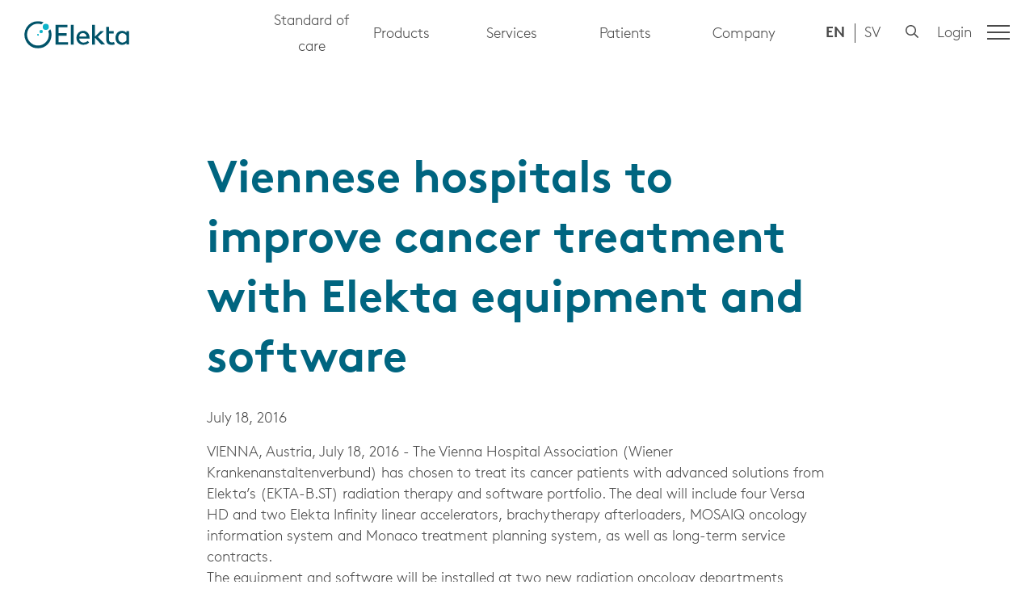

--- FILE ---
content_type: text/html; charset=utf-8
request_url: https://ir.elekta.com/investors/press-releases/2016/viennese-hospitals-to-improve-cancer-treatment-with-elekta-equipment-and-software/
body_size: 16976
content:


<!DOCTYPE html>
<html lang="en">
<head>
	

<title>Viennese hospitals to improve cancer treatment with Elekta equipment and software - Elekta</title>
<meta property="og:title" content="Viennese hospitals to improve cancer treatment with Elekta equipment and software - Elekta" />
<meta name="twitter:title" content="Viennese hospitals to improve cancer treatment with Elekta equipment and software - Elekta" />
<link rel="canonical" href="https://ir.elekta.com/investors/press-releases/2016/viennese-hospitals-to-improve-cancer-treatment-with-elekta-equipment-and-software/">
<meta charset="utf-8" />
<meta http-equiv="X-UA-Compatible" content="IE=edge" />
<meta name="viewport" content="width=device-width, initial-scale=1.0" />
<meta property="og:url" content="https://ir.elekta.com/investors/press-releases/2016/viennese-hospitals-to-improve-cancer-treatment-with-elekta-equipment-and-software/" />
<meta name="twitter:url" content="https://ir.elekta.com/investors/press-releases/2016/viennese-hospitals-to-improve-cancer-treatment-with-elekta-equipment-and-software/" />
<meta property="og:type" content="website"/>

<meta name="Description" content="VIENNA, Austria, July 18, 2016 - The Vienna Hospital Association (Wiener Krankenanstaltenverbund) has chosen to treat its cancer patients with advanced solutions from Elekta’s (EKTA-B.ST) radiation therapy and software portfolio. The deal will include four Versa HD and two Elekta Infinity linear accelerators, brachytherapy afterloaders, MOSAIQ oncology information system and Monaco treatment planning system, as well as long-term service contracts." />
<meta property="og:description" content="VIENNA, Austria, July 18, 2016 - The Vienna Hospital Association (Wiener Krankenanstaltenverbund) has chosen to treat its cancer patients with advanced solutions from Elekta’s (EKTA-B.ST) radiation therapy and software portfolio. The deal will include four Versa HD and two Elekta Infinity linear accelerators, brachytherapy afterloaders, MOSAIQ oncology information system and Monaco treatment planning system, as well as long-term service contracts." />
<meta name="twitter:description" content="VIENNA, Austria, July 18, 2016 - The Vienna Hospital Association (Wiener Krankenanstaltenverbund) has chosen to treat its cancer patients with advanced solutions from Elekta’s (EKTA-B.ST) radiation therapy and software portfolio. The deal will include four Versa HD and two Elekta Infinity linear accelerators, brachytherapy afterloaders, MOSAIQ oncology information system and Monaco treatment planning system, as well as long-term service contracts." />
<meta name="twitter:card" content="summary">


<style id="_cssgrid">#_676-1{grid-area:1/1/23/25;}#_676-4{grid-area:26/1/35/25;}#_676-2-1{grid-area:1/1/14/25;}@media(max-width: 768px) {._section-container[data-id^="676-"] ._grid { display: block; }}
#_93-2{grid-area:1/1/30/25;}#_93-3{grid-area:1/1/7/14;}#_93-4{grid-area:1/1/7/25;}@media(max-width: 768px) {._section-container[data-id^="93-"] ._grid { display: block; }}
</style>
<style id="_iegrid">#_676-1{-ms-grid-row:1;-ms-grid-column:1;-ms-grid-row-span:22;-ms-grid-column-span:24;}#_676-4{-ms-grid-row:26;-ms-grid-column:1;-ms-grid-row-span:9;-ms-grid-column-span:24;}#_676-2-1{-ms-grid-row:1;-ms-grid-column:1;-ms-grid-row-span:13;-ms-grid-column-span:24;}#_93-2{-ms-grid-row:1;-ms-grid-column:1;-ms-grid-row-span:29;-ms-grid-column-span:24;}#_93-3{-ms-grid-row:1;-ms-grid-column:1;-ms-grid-row-span:6;-ms-grid-column-span:13;}#_93-4{-ms-grid-row:1;-ms-grid-column:1;-ms-grid-row-span:6;-ms-grid-column-span:24;}</style>


<link rel="stylesheet" href="/main.css?1764593099630" type="text/css">



<link rel="apple-touch-icon" sizes="180x180" href="/favicons/apple-touch-icon.png">
<link rel="icon" type="image/png" sizes="32x32" href="/favicons/favicon-32x32.png">
<link rel="icon" type="image/png" sizes="16x16" href="/favicons/favicon-16x16.png">
<link rel="manifest" href="/favicons/site.webmanifest">
<link rel="mask-icon" href="/favicons/safari-pinned-tab.svg" color="#006580">
<link rel="shortcut icon" href="/favicons/favicon.ico">
<meta name="msapplication-TileColor" content="#ffffff">
<meta name="msapplication-config" content="/favicons/browserconfig.xml">
<meta name="theme-color" content="#ffffff">

<link rel="alternate" hreflang="en" href="https://ir.elekta.com/investors/press-releases/2016/viennese-hospitals-to-improve-cancer-treatment-with-elekta-equipment-and-software/" />








<script src="/js/sticky-sidebar.min.js"></script>
<script>
var _paq = (window._paq = window._paq || []);
_paq.push(["trackPageView"]);
_paq.push(["enableLinkTracking"]);
 
// see https://matomo.org/faq/new-to-piwik/how-do-i-use-matomo-analytics-without-consent-or-cookie-banner/
_paq.push(['requireCookieConsent']);
(function () {
  var u = "https://stats.elekta.com/";
  _paq.push(["setTrackerUrl", u + "matomo.php"]);
  _paq.push(["setSiteId", "1"]);
  var d = document,
    g = d.createElement("script"),
    s = d.getElementsByTagName("script")[0];
  g.type = "text/javascript";
  g.async = true;
  g.src = u + "matomo.js";
  s.parentNode.insertBefore(g, s);
})();
</script>
	<link rel="preload" href="/fonts/ElektaBrownWeb-Light.woff2" as="font" type="font/woff2" crossorigin="anonymous">
    <link rel="preload" href="/fonts/ElektaBrownWeb-Regular.woff2" as="font" type="font/woff2" crossorigin="anonymous">
    <link rel="preload" href="/fonts/ElektaBrownWeb-Bold.woff2" as="font" type="font/woff2" crossorigin="anonymous">
</head>
<body class="no-js live page676 subnav-type-click">
    <svg style="display: none;">
    <symbol id="svg-Nav-hide" viewBox="0 0 25 25"><path stroke="currentColor" stroke-width="1" d="M 7 12.5 h11z"></path>

</symbol><symbol id="svg-Nav-show" viewBox="0 0 25 25"><path stroke="currentColor" stroke-width="1" d="M12.5 7 v11 M 7 12.5 h11z"></path>

</symbol><symbol id="svg-Chevron-right" viewBox="0 0 13 25"><path d="m.707.707 11.52 11.52-11.52 11.52" fill="none" stroke="currentColor" stroke-linecap="round"/></symbol><symbol id="svg-Chevron-up" viewBox="0 0 21 11"><path d="m.707 10.303 9.6-9.6 9.6 9.6" fill="none" stroke="currentColor" stroke-linecap="round"/></symbol><symbol id="svg-Logotype" viewBox="0 0 130.5 34"><g data-name="Ebene 2"><g data-name="Layer 1"><path data-name="Path 1448" d="M32.334 10.155a17 17 0 01-8.558 22.417 16.766 16.766 0 01-22.29-8.686A16.946 16.946 0 0116.878 0a17.54 17.54 0 016.9 1.4l-2.556 2.624a14.1 14.1 0 00-4.343-.766 13.6 13.6 0 1013.6 13.6 11.349 11.349 0 00-.766-4.343z" fill="#005369"/><path data-name="Path 1449" d="M38.913 4.598h14.818v3.194H42.49v7.152h10.154v3.194H42.49v8.116h11.943v3.194h-15.52z" fill="#005369"/><path data-name="Path 1450" d="M61.395 4.598v24.717h-3.513V4.598z" fill="#005369"/><path data-name="Path 1451" d="M64.843 20.821a8.445 8.445 0 018.366-8.75c4.982 0 8.047 4.087 8.047 8.75v.959H68.292a5.324 5.324 0 005.684 5.046 7.383 7.383 0 005.046-2.107l1.788 2.107a10.075 10.075 0 01-6.962 2.746c-5.365.062-9.005-3.578-9.005-8.751zm3.64-1.533h8.942a4.307 4.307 0 00-4.343-4.343 4.61 4.61 0 00-4.599 4.343z" fill="#005369"/><path data-name="Path 1452" d="M95.947 29.315l-7.92-8.558v8.558h-3.512V4.598h3.512v14.818l6.706-6.834h4.343l-7.473 7.09 9.2 9.516h-4.854z" fill="#005369"/><path data-name="Path 1453" d="M101.95 22.226V7.217h3.513v5.3h5.94v2.875h-5.94v7.47c0 2.3 1.278 3.7 3.513 3.7a7.774 7.774 0 002.746-.511l.958 2.938a11.483 11.483 0 01-3.832.638c-5.237.008-6.898-2.865-6.898-7.401z" fill="#005369"/><path data-name="Path 1454" d="M113.574 20.821c0-5.365 3.9-8.75 8.239-8.75a7.218 7.218 0 015.492 2.427V12.39h3.258v16.8h-3.258v-1.98a6.4 6.4 0 01-5.365 2.427c-4.789-.003-8.366-3.515-8.366-8.816zm3.449 0c0 3.513 2.3 5.94 5.3 5.94a5.826 5.826 0 004.854-2.555v-6.45a5.987 5.987 0 00-4.982-2.746c-3.258 0-5.174 2.682-5.174 5.812z" fill="#005369"/><path data-name="Path 1455" d="M16.943 15.967a1.039 1.039 0 00-1.086 1.086 1.086 1.086 0 102.171 0 1.222 1.222 0 00-1.086-1.086z" fill="#0db3c9"/><path data-name="Path 1456" d="M20.839 10.922a2.108 2.108 0 102.107 2.107 2.01 2.01 0 00-2.107-2.107z" fill="#0db3c9"/><path data-name="Path 1457" d="M26.715 3.385a3.777 3.777 0 00-3.832 3.7 3.769 3.769 0 107.536.127 3.736 3.736 0 00-3.704-3.827z" fill="#0db3c9"/></g></g></symbol><symbol id="svg-Close" viewBox="0 0 44 44"><path d="M38.824 0L44 5.178 5.176 44 0 38.825 38.824 0z" fill="currentColor"></path><path d="M5.176 0L44 38.825 38.824 44 0 5.178 5.176 0z"  fill="currentColor"></path></symbol><symbol id="svg-LinkedIn" viewBox="0 0 10.5 10.5"><path d="M0,1.26A1.26,1.26,0,1,1,1.26,2.53,1.26,1.26,0,0,1,0,1.26ZM.17,10.5v-7H2.35v7Zm8.16,0V7.09c0-.82,0-1.86-1.14-1.86s-1.3.89-1.3,1.8V10.5H3.71v-7H5.8v1h0A2.29,2.29,0,0,1,7.89,3.31c2.2,0,2.61,1.45,2.61,3.34V10.5H8.33Z" fill="currentColor"/></symbol><symbol id="svg-Instagram" viewBox="0 0 448 448"><path d="M224.2,109.2c-63.6,0-114.9,51.3-114.9,114.9S160.6,339,224.2,339s114.9-51.3,114.9-114.9S287.8,109.2,224.2,109.2z
	 M224.2,298.8c-41.1,0-74.7-33.5-74.7-74.7s33.5-74.7,74.7-74.7s74.7,33.5,74.7,74.7S265.3,298.8,224.2,298.8L224.2,298.8z
	 M370.6,104.5c0,14.9-12,26.8-26.8,26.8c-14.9,0-26.8-12-26.8-26.8s12-26.8,26.8-26.8S370.6,89.7,370.6,104.5z M446.7,131.7
	c-1.7-35.9-9.9-67.7-36.2-93.9c-26.2-26.2-58-34.4-93.9-36.2c-37-2.1-147.9-2.1-184.9,0c-35.8,1.7-67.6,9.9-93.9,36.1
	s-34.4,58-36.2,93.9c-2.1,37-2.1,147.9,0,184.9c1.7,35.9,9.9,67.7,36.2,93.9s58,34.4,93.9,36.2c37,2.1,147.9,2.1,184.9,0
	c35.9-1.7,67.7-9.9,93.9-36.2c26.2-26.2,34.4-58,36.2-93.9C448.8,279.5,448.8,168.7,446.7,131.7L446.7,131.7z M398.9,356.2
	c-7.8,19.6-22.9,34.7-42.6,42.6c-29.5,11.7-99.5,9-132.1,9s-102.7,2.6-132.1-9c-19.6-7.8-34.7-22.9-42.6-42.6
	c-11.7-29.5-9-99.5-9-132.1s-2.6-102.7,9-132.1c7.8-19.6,22.9-34.7,42.6-42.6c29.5-11.7,99.5-9,132.1-9s102.7-2.6,132.1,9
	c19.6,7.8,34.7,22.9,42.6,42.6c11.7,29.5,9,99.5,9,132.1S410.6,326.8,398.9,356.2z" fill="currentColor" /></symbol><symbol id="svg-Chevron-down" viewBox="0 0 21 11"><path d="m.707.707 9.6 9.6 9.6-9.6" fill="none" stroke="currentColor" stroke-linecap="round"/></symbol><symbol id="svg-Facebook" viewBox="0 0 66 123"><path d="M43.48,69v53.64h-24V69H0V46.78H19.49V29.87C19.49,10.63,31,0,48.49,0A118.12,118.12,0,0,1,65.68,1.5V20.39H56c-9.54,0-12.52,5.92-12.52,12v14.4h21.3L61.37,69Z" fill="currentColor" /></symbol><symbol id="svg-Twitter" viewBox="0 0 12 10"><path d="M10.77,2.75a7,7,0,0,1-7,7A7,7,0,0,1,0,8.64a3.89,3.89,0,0,0,.59,0,5,5,0,0,0,3.06-1,2.46,2.46,0,0,1-2.3-1.7,3.44,3.44,0,0,0,.46,0,2.82,2.82,0,0,0,.65-.08,2.46,2.46,0,0,1-2-2.41v0a2.55,2.55,0,0,0,1.11.31A2.47,2.47,0,0,1,.5,1.69,2.35,2.35,0,0,1,.84.45,7,7,0,0,0,5.91,3a2.6,2.6,0,0,1-.06-.56A2.46,2.46,0,0,1,10.1.78a5.06,5.06,0,0,0,1.57-.6,2.53,2.53,0,0,1-1.09,1.36A4.81,4.81,0,0,0,12,1.16a5.29,5.29,0,0,1-1.23,1.27Z" fill="currentColor"/></symbol><symbol id="svg-Search" viewBox="0 0 512 512"><path fill="currentColor" d="M508.5 468.9L387.1 347.5c-2.3-2.3-5.3-3.5-8.5-3.5h-13.2c31.5-36.5 50.6-84 50.6-136C416 93.1 322.9 0 208 0S0 93.1 0 208s93.1 208 208 208c52 0 99.5-19.1 136-50.6v13.2c0 3.2 1.3 6.2 3.5 8.5l121.4 121.4c4.7 4.7 12.3 4.7 17 0l22.6-22.6c4.7-4.7 4.7-12.3 0-17zM208 368c-88.4 0-160-71.6-160-160S119.6 48 208 48s160 71.6 160 160-71.6 160-160 160z"></path></symbol><symbol id="svg-Chevron-left" viewBox="0 0 13 25"><path d="M12.227.707.707 12.227l11.52 11.52" fill="none" stroke="currentColor" stroke-linecap="round"/></symbol>    
</svg>





<header id="header">
    <div class="site-branding">
        <a href="https://www.elekta.com/"><svg role="img" aria-label="Elekta" width="130" height="34" viewBox="0 0 131 34"><use xlink:href="#svg-Logotype"></use></svg></a>
    </div>
    

<nav id="quickaccess-menu" class="quickaccess">
  <ul class="level-1">
    
      

        <li class="menu-item menu-item-has-children">
        
          <button type="button" class="link ph pv ">Standard of care</button>
        

          <ul class="sub-menu level-2">
            

            

                <li class="menu-item">
                  <a class="" href="https://www.elekta.com/adaptive-radiotherapy/">Adaptive radiotherapy</a>
                </li>

              

            

            

                <li class="menu-item">
                  <a class="" href="https://www.elekta.com/products/imaging/see-whats-possible/">In-room imaging</a>
                </li>

              

            

            

                <li class="menu-item">
                  <a class="" href="https://www.elekta.com/indications/prostate/">Prostate</a>
                </li>

              

            

            

                <li class="menu-item">
                  <a class="" href="https://www.elekta.com/adaptive-radiotherapy/pancreas/">Pancreas</a>
                </li>

              

            

            

                <li class="menu-item">
                  <a class="" href="https://www.elekta.com/adaptive-radiotherapy/brain/">Brain tumors</a>
                </li>

              

            

            

                <li class="menu-item">
                  <a class="" href="https://www.elekta.com/adaptive-radiotherapy/gynecological/">Gynecological</a>
                </li>

              

            

            

                <li class="menu-item">
                  <a class="" href="https://www.elekta.com/adaptive-radiotherapy/kidney/">Kidney cancer</a>
                </li>

              

            

            <li>
              <button type="button" class="close-quick-access button">
              <svg xmlns="http://www.w3.org/2000/svg" viewBox="0 0 13.21 13.21"><g data-name="Layer 2"><g data-name="Layer 1"><line data-name="Line 432" class="f1568b25-340d-4b21-a66b-e490d4edf870" x1="6.61" y1="0.5" x2="6.61" y2="12.71"/><line data-name="Line 431" class="f1568b25-340d-4b21-a66b-e490d4edf870" x1="0.5" y1="6.61" x2="12.71" y2="6.61"/></g></g></svg> Close
              </button>
            </li>
          </ul>
        </li>

      
    
      

        <li class="menu-item menu-item-has-children">
        
          <button type="button" class="link ph pv ">Products</button>
        

          <ul class="sub-menu level-2">
            

            

                <li class="menu-item menu-item-has-children">
                  <a class="" href="https://www.elekta.com/products/radiation-therapy/">Radiation Therapy <svg version="1.1" xmlns="http://www.w3.org/2000/svg" x="0px" y="0px"
	 viewBox="0 0 5.7 10.5" xml:space="preserve">
<g>
	<path d="M0.6,0.1L5.6,5c0.1,0.1,0.1,0.3,0,0.4l-4.9,4.9c-0.1,0.1-0.3,0.1-0.4,0l-0.2-0.2C0,10.1,0,9.9,0.1,9.8l4.6-4.6L0.1,0.6
		C0,0.5,0,0.4,0.1,0.2l0.2-0.2C0.4,0,0.5,0,0.6,0.1z"/>
</g>
</svg>
</a>

                  <ul class="sub-menu level-3">
                    

                    

                      <li class="menu-item menu-item-has-children span-2 rowspan-2">
                        <a class="non-content" href="">Treatment Delivery</a>

                        <ul class="sub-menu level-4">
                          

                            <li class="menu-item product ">
                              <a href="https://www.elekta.com/products/radiation-therapy/unity/">
                                
                                  <span class="title">Elekta Unity</span>


















  
  


  
  














<picture>
  <source srcset="
  
    https://www.elekta.com/products/radiation-therapy/unity/menu-image_hu_929399a401c57ad3.webp 320w
  
  
    , https://www.elekta.com/products/radiation-therapy/unity/menu-image_hu_16bbe04fad89f50c.webp 514w
  
  "
  type="image/webp" />

  <img width="747" height="420"
    sizes="100vw"
    srcset="
    
    https://www.elekta.com/products/radiation-therapy/unity/menu-image_hu_b5c388e1c06e816.jpg 320w
  
  
    , https://www.elekta.com/products/radiation-therapy/unity/menu-image_hu_3250a391ce9be5ea.jpg 514w
  
  , https://www.elekta.com/products/radiation-therapy/unity/menu-image.jpg 747w
  "
    src="https://www.elekta.com/products/radiation-therapy/unity/menu-image.jpg"
    alt="Elekta Unity"
    loading="lazy"  />
</picture>

                              </a>
                            </li>

                          

                            <li class="menu-item product ">
                              <a href="https://www.elekta.com/products/radiation-therapy/versa-hd/">
                                
                                  <span class="title">Elekta Versa HD®</span>


















  
  


  
  














<picture>
  <source srcset="
  
    https://www.elekta.com/products/radiation-therapy/versa-hd/menu-image_hu_96af7178a3ee63d1.webp 320w
  
  
    , https://www.elekta.com/products/radiation-therapy/versa-hd/menu-image_hu_3dec93cbd9383fc.webp 514w
  
  "
  type="image/webp" />

  <img width="747" height="420"
    sizes="100vw"
    srcset="
    
    https://www.elekta.com/products/radiation-therapy/versa-hd/menu-image_hu_2fab5c054bb75e0c.jpg 320w
  
  
    , https://www.elekta.com/products/radiation-therapy/versa-hd/menu-image_hu_6c2576d766cdd8b8.jpg 514w
  
  , https://www.elekta.com/products/radiation-therapy/versa-hd/menu-image.jpg 747w
  "
    src="https://www.elekta.com/products/radiation-therapy/versa-hd/menu-image.jpg"
    alt="Elekta Versa HD®"
    loading="lazy"  />
</picture>

                              </a>
                            </li>

                          

                            <li class="menu-item product ">
                              <a href="https://www.elekta.com/products/radiation-therapy/harmony/">
                                
                                  <span class="title">Elekta Harmony</span>


















  
  


  
  














<picture>
  <source srcset="
  
    https://www.elekta.com/products/radiation-therapy/harmony/img/menu-image_hu_65ccee610c63c79d.webp 320w
  
  
    , https://www.elekta.com/products/radiation-therapy/harmony/img/menu-image_hu_9bd493f80e55497a.webp 514w
  
  "
  type="image/webp" />

  <img width="747" height="420"
    sizes="100vw"
    srcset="
    
    https://www.elekta.com/products/radiation-therapy/harmony/img/menu-image_hu_d2425f1fd08486cd.jpg 320w
  
  
    , https://www.elekta.com/products/radiation-therapy/harmony/img/menu-image_hu_995871d3ac359c99.jpg 514w
  
  , https://www.elekta.com/products/radiation-therapy/harmony/img/menu-image.jpg 747w
  "
    src="https://www.elekta.com/products/radiation-therapy/harmony/img/menu-image.jpg"
    alt="Elekta Harmony"
    loading="lazy"  />
</picture>

                              </a>
                            </li>

                          

                            <li class="menu-item product ">
                              <a href="https://www.elekta.com/products/radiation-therapy/infinity/">
                                
                                  <span class="title">Elekta Infinity</span>


















  
  


  
  














<picture>
  <source srcset="
  
    https://www.elekta.com/products/radiation-therapy/infinity/img/menu-image_hu_50510b6b059f36bc.webp 320w
  
  
    , https://www.elekta.com/products/radiation-therapy/infinity/img/menu-image_hu_ebb0296475d536cf.webp 514w
  
  "
  type="image/webp" />

  <img width="747" height="420"
    sizes="100vw"
    srcset="
    
    https://www.elekta.com/products/radiation-therapy/infinity/img/menu-image_hu_a39ebe9cc3c3c03f.png 320w
  
  
    , https://www.elekta.com/products/radiation-therapy/infinity/img/menu-image_hu_441908e7a643897.png 514w
  
  , https://www.elekta.com/products/radiation-therapy/infinity/img/menu-image.png 747w
  "
    src="https://www.elekta.com/products/radiation-therapy/infinity/img/menu-image.png"
    alt="Elekta Infinity"
    loading="lazy"  />
</picture>

                              </a>
                            </li>

                          
                        </ul>
                      </li>

                    

                    

                    

                      <li class="menu-item span-1 span-1">
                        <a class="" href="https://www.elekta.com/products/radiation-therapy/qa-solutions/">Quality Assurance</a>
                      </li>

                    

                    
                  </ul>
                </li>

              

            

            

                <li class="menu-item menu-item-has-children">
                  <a class="" href="https://www.elekta.com/products/stereotactic-radiosurgery/">Stereotactic Radiosurgery <svg version="1.1" xmlns="http://www.w3.org/2000/svg" x="0px" y="0px"
	 viewBox="0 0 5.7 10.5" xml:space="preserve">
<g>
	<path d="M0.6,0.1L5.6,5c0.1,0.1,0.1,0.3,0,0.4l-4.9,4.9c-0.1,0.1-0.3,0.1-0.4,0l-0.2-0.2C0,10.1,0,9.9,0.1,9.8l4.6-4.6L0.1,0.6
		C0,0.5,0,0.4,0.1,0.2l0.2-0.2C0.4,0,0.5,0,0.6,0.1z"/>
</g>
</svg>
</a>

                  <ul class="sub-menu level-3">
                    

                    

                      <li class="menu-item menu-item-has-children ">
                        <a class="non-content" href="">Delivery</a>

                        <ul class="sub-menu level-4">
                          

                            <li class="menu-item product ">
                              <a href="https://www.elekta.com/products/stereotactic-radiosurgery/elekta-esprit/">
                                
                                  <span class="title">Elekta Esprit</span>


















  
  


  
  














<picture>
  <source srcset="
  
    https://www.elekta.com/products/stereotactic-radiosurgery/elekta-esprit/menu-image_hu_d9dbf6c3c208fdf9.webp 320w
  
  
    , https://www.elekta.com/products/stereotactic-radiosurgery/elekta-esprit/menu-image_hu_67ac6c4293254e25.webp 514w
  
  "
  type="image/webp" />

  <img width="747" height="420"
    sizes="100vw"
    srcset="
    
    https://www.elekta.com/products/stereotactic-radiosurgery/elekta-esprit/menu-image_hu_c9f8e11dcbca131b.jpg 320w
  
  
    , https://www.elekta.com/products/stereotactic-radiosurgery/elekta-esprit/menu-image_hu_40c83d6faadcabfd.jpg 514w
  
  , https://www.elekta.com/products/stereotactic-radiosurgery/elekta-esprit/menu-image.jpg 747w
  "
    src="https://www.elekta.com/products/stereotactic-radiosurgery/elekta-esprit/menu-image.jpg"
    alt="Elekta Esprit"
    loading="lazy"  />
</picture>

                              </a>
                            </li>

                          

                            <li class="menu-item product ">
                              <a href="https://www.elekta.com/products/stereotactic-radiosurgery/versa-hd/">
                                
                                  <span class="title">Versa HD</span>


















  
  


  
  














<picture>
  <source srcset="
  
    https://www.elekta.com/products/stereotactic-radiosurgery/versa-hd/img/menu-image_hu_96af7178a3ee63d1.webp 320w
  
  
    , https://www.elekta.com/products/stereotactic-radiosurgery/versa-hd/img/menu-image_hu_3dec93cbd9383fc.webp 514w
  
  "
  type="image/webp" />

  <img width="747" height="420"
    sizes="100vw"
    srcset="
    
    https://www.elekta.com/products/stereotactic-radiosurgery/versa-hd/img/menu-image_hu_2fab5c054bb75e0c.jpg 320w
  
  
    , https://www.elekta.com/products/stereotactic-radiosurgery/versa-hd/img/menu-image_hu_6c2576d766cdd8b8.jpg 514w
  
  , https://www.elekta.com/products/stereotactic-radiosurgery/versa-hd/img/menu-image.jpg 747w
  "
    src="https://www.elekta.com/products/stereotactic-radiosurgery/versa-hd/img/menu-image.jpg"
    alt="Versa HD"
    loading="lazy"  />
</picture>

                              </a>
                            </li>

                          
                        </ul>
                      </li>

                    

                    

                    

                      <li class="menu-item menu-item-has-children span-1">
                        <a class="non-content" href="">Treatment Planning</a>

                        <ul class="sub-menu level-4">
                          

                            <li class="menu-item  ">
                              <a href="https://www.elekta.com/products/stereotactic-radiosurgery/leksell-gammaplan/">
                                
                                  Leksell GammaPlan
                                
                              </a>
                            </li>

                          
                        </ul>
                      </li>

                    

                    
                  </ul>
                </li>

              

            

            

                <li class="menu-item menu-item-has-children">
                  <a class="" href="https://www.elekta.com/products/oncology-informatics/">Oncology Software <svg version="1.1" xmlns="http://www.w3.org/2000/svg" x="0px" y="0px"
	 viewBox="0 0 5.7 10.5" xml:space="preserve">
<g>
	<path d="M0.6,0.1L5.6,5c0.1,0.1,0.1,0.3,0,0.4l-4.9,4.9c-0.1,0.1-0.3,0.1-0.4,0l-0.2-0.2C0,10.1,0,9.9,0.1,9.8l4.6-4.6L0.1,0.6
		C0,0.5,0,0.4,0.1,0.2l0.2-0.2C0.4,0,0.5,0,0.6,0.1z"/>
</g>
</svg>
</a>

                  <ul class="sub-menu level-3">
                    

                    

                      <li class="menu-item menu-item-has-children span-1">
                        <a class="category" href="https://www.elekta.com/products/oncology-informatics/elekta-one/">Elekta ONE</a>

                        <ul class="sub-menu level-4">
                          

                            <li class="menu-item  ">
                              <a href="https://www.elekta.com/products/oncology-informatics/elekta-one/oncology-care/">
                                
                                  Oncology care
                                
                              </a>
                            </li>

                          

                            <li class="menu-item  ">
                              <a href="https://www.elekta.com/products/oncology-informatics/elekta-one/workflow-management/">
                                
                                  Smart Workflows
                                
                              </a>
                            </li>

                          

                            <li class="menu-item  ">
                              <a href="https://www.elekta.com/products/oncology-informatics/elekta-one/treatment-applications/">
                                
                                  Treatment Applications
                                
                              </a>
                            </li>

                          

                            <li class="menu-item  ">
                              <a href="https://www.elekta.com/products/oncology-informatics/elekta-one/real-world-outcomes/">
                                
                                  Real-world outcomes
                                
                              </a>
                            </li>

                          

                            <li class="menu-item separator ">
                              <a href="https://www.elekta.com/products/oncology-informatics/subscribe-to-better/">
                                
                                  Subscribe to Better
                                
                              </a>
                            </li>

                          

                            <li class="menu-item  ">
                              <a href="https://www.elekta.com/products/oncology-informatics/elekta-axis-cloud/">
                                
                                  Elekta Axis Cloud
                                
                              </a>
                            </li>

                          

                            <li class="menu-item  ">
                              <a href="https://www.elekta.com/products/oncology-informatics/interoperability/">
                                
                                  Interoperability
                                
                              </a>
                            </li>

                          

                            <li class="menu-item  ">
                              <a href="https://www.elekta.com/products/oncology-informatics/professional-services/">
                                
                                  Professional Services
                                
                              </a>
                            </li>

                          
                        </ul>
                      </li>

                    

                    

                    

                      <li class="menu-item span-1 span-1">
                        <a class="non-content" href=""></a>
                      </li>

                    

                    
                  </ul>
                </li>

              

            

            

                <li class="menu-item menu-item-has-children">
                  <a class="" href="https://www.elekta.com/products/brachytherapy/">Brachytherapy <svg version="1.1" xmlns="http://www.w3.org/2000/svg" x="0px" y="0px"
	 viewBox="0 0 5.7 10.5" xml:space="preserve">
<g>
	<path d="M0.6,0.1L5.6,5c0.1,0.1,0.1,0.3,0,0.4l-4.9,4.9c-0.1,0.1-0.3,0.1-0.4,0l-0.2-0.2C0,10.1,0,9.9,0.1,9.8l4.6-4.6L0.1,0.6
		C0,0.5,0,0.4,0.1,0.2l0.2-0.2C0.4,0,0.5,0,0.6,0.1z"/>
</g>
</svg>
</a>

                  <ul class="sub-menu level-3">
                    

                    

                      <li class="menu-item menu-item-has-children ">
                        <a class="non-content" href="">Delivery</a>

                        <ul class="sub-menu level-4">
                          

                            <li class="menu-item product ">
                              <a href="https://www.elekta.com/products/brachytherapy/elekta-studio/">
                                
                                  <span class="title">Elekta Studio</span>


















  
  


  
  














<picture>
  <source srcset="
  
    https://www.elekta.com/products/brachytherapy/elekta-studio/menu-image_hu_5cf7ba9513c2b1ea.webp 320w
  
  
    , https://www.elekta.com/products/brachytherapy/elekta-studio/menu-image_hu_b30780f64f000cdf.webp 514w
  
  "
  type="image/webp" />

  <img width="747" height="420"
    sizes="100vw"
    srcset="
    
    https://www.elekta.com/products/brachytherapy/elekta-studio/menu-image_hu_2e884e2b5a88113d.jpg 320w
  
  
    , https://www.elekta.com/products/brachytherapy/elekta-studio/menu-image_hu_104f929265337f78.jpg 514w
  
  , https://www.elekta.com/products/brachytherapy/elekta-studio/menu-image.jpg 747w
  "
    src="https://www.elekta.com/products/brachytherapy/elekta-studio/menu-image.jpg"
    alt="Elekta Studio"
    loading="lazy"  />
</picture>

                              </a>
                            </li>

                          

                            <li class="menu-item product ">
                              <a href="https://www.elekta.com/products/brachytherapy/imaging-ring/">
                                
                                  <span class="title">ImagingRing</span>


















  
  


  
  














<picture>
  <source srcset="
  
    https://www.elekta.com/products/brachytherapy/imaging-ring/img/menu-image_hu_c7f126cf76499d1b.webp 320w
  
  
    , https://www.elekta.com/products/brachytherapy/imaging-ring/img/menu-image_hu_5ccc67bbc6c11da7.webp 514w
  
  "
  type="image/webp" />

  <img width="747" height="420"
    sizes="100vw"
    srcset="
    
    https://www.elekta.com/products/brachytherapy/imaging-ring/img/menu-image_hu_3d4ceae218b892d3.jpg 320w
  
  
    , https://www.elekta.com/products/brachytherapy/imaging-ring/img/menu-image_hu_30e149771478e6fd.jpg 514w
  
  , https://www.elekta.com/products/brachytherapy/imaging-ring/img/menu-image.jpg 747w
  "
    src="https://www.elekta.com/products/brachytherapy/imaging-ring/img/menu-image.jpg"
    alt="ImagingRing"
    loading="lazy"  />
</picture>

                              </a>
                            </li>

                          

                            <li class="menu-item product ">
                              <a href="https://www.elekta.com/products/brachytherapy/oncentra-brachy/">
                                
                                  <span class="title">Oncentra Brachy</span>


















  
  


  
  














<picture>
  <source srcset="
  
    https://www.elekta.com/products/brachytherapy/oncentra-brachy/img/menu-image_hu_517cb83bba5d9f85.webp 320w
  
  
    , https://www.elekta.com/products/brachytherapy/oncentra-brachy/img/menu-image_hu_3df60d60377c98bb.webp 514w
  
  "
  type="image/webp" />

  <img width="747" height="420"
    sizes="100vw"
    srcset="
    
    https://www.elekta.com/products/brachytherapy/oncentra-brachy/img/menu-image_hu_108df1832f88652b.jpg 320w
  
  
    , https://www.elekta.com/products/brachytherapy/oncentra-brachy/img/menu-image_hu_4a500f6c132a2aef.jpg 514w
  
  , https://www.elekta.com/products/brachytherapy/oncentra-brachy/img/menu-image.jpg 747w
  "
    src="https://www.elekta.com/products/brachytherapy/oncentra-brachy/img/menu-image.jpg"
    alt="Oncentra Brachy"
    loading="lazy"  />
</picture>

                              </a>
                            </li>

                          

                            <li class="menu-item product ">
                              <a href="https://www.elekta.com/products/brachytherapy/venezia/">
                                
                                  <span class="title">Venezia</span>


















  
  


  
  














<picture>
  <source srcset="
  
    https://www.elekta.com/products/brachytherapy/venezia/img/menu-image_hu_764c03c88d70e906.webp 320w
  
  
    , https://www.elekta.com/products/brachytherapy/venezia/img/menu-image_hu_7bf6e6bba6a712c7.webp 514w
  
  "
  type="image/webp" />

  <img width="3820" height="2160"
    sizes="100vw"
    srcset="
    
    https://www.elekta.com/products/brachytherapy/venezia/img/menu-image_hu_138290427623015.jpg 320w
  
  
    , https://www.elekta.com/products/brachytherapy/venezia/img/menu-image_hu_eb2d1e3e2ac9c650.jpg 514w
  
  , https://www.elekta.com/products/brachytherapy/venezia/img/menu-image.jpg 3820w
  "
    src="https://www.elekta.com/products/brachytherapy/venezia/img/menu-image.jpg"
    alt="Venezia"
    loading="lazy"  />
</picture>

                              </a>
                            </li>

                          

                            <li class="menu-item product ">
                              <a href="https://www.elekta.com/products/brachytherapy/flexitron/">
                                
                                  <span class="title">Flexitron</span>


















  
  


  
  














<picture>
  <source srcset="
  
    https://www.elekta.com/products/brachytherapy/flexitron/img/menu-image_hu_407d9957830ff9d8.webp 320w
  
  
    , https://www.elekta.com/products/brachytherapy/flexitron/img/menu-image_hu_f184ca40bc80e877.webp 514w
  
  "
  type="image/webp" />

  <img width="747" height="420"
    sizes="100vw"
    srcset="
    
    https://www.elekta.com/products/brachytherapy/flexitron/img/menu-image_hu_6f989f9db75eafd2.jpg 320w
  
  
    , https://www.elekta.com/products/brachytherapy/flexitron/img/menu-image_hu_6e75f3dc441c3c45.jpg 514w
  
  , https://www.elekta.com/products/brachytherapy/flexitron/img/menu-image.jpg 747w
  "
    src="https://www.elekta.com/products/brachytherapy/flexitron/img/menu-image.jpg"
    alt="Flexitron"
    loading="lazy"  />
</picture>

                              </a>
                            </li>

                          

                            <li class="menu-item product ">
                              <a href="https://www.elekta.com/products/brachytherapy/geneva/">
                                
                                  <span class="title">Geneva</span>


















  
  


  
  














<picture>
  <source srcset="
  
    https://www.elekta.com/products/brachytherapy/geneva/img/menu-image_hu_8291c92f3d16a45a.webp 320w
  
  
    , https://www.elekta.com/products/brachytherapy/geneva/img/menu-image_hu_e979368420f81a1d.webp 514w
  
  "
  type="image/webp" />

  <img width="747" height="420"
    sizes="100vw"
    srcset="
    
    https://www.elekta.com/products/brachytherapy/geneva/img/menu-image_hu_d3bcfddc9b79bcc6.jpg 320w
  
  
    , https://www.elekta.com/products/brachytherapy/geneva/img/menu-image_hu_fbbb1f9a4ba42dd4.jpg 514w
  
  , https://www.elekta.com/products/brachytherapy/geneva/img/menu-image.jpg 747w
  "
    src="https://www.elekta.com/products/brachytherapy/geneva/img/menu-image.jpg"
    alt="Geneva"
    loading="lazy"  />
</picture>

                              </a>
                            </li>

                          

                            <li class="menu-item product ">
                              <a href="https://www.elekta.com/products/brachytherapy/xoft/">
                                
                                  <span class="title">Xoft</span>


















  
  


  
  














<picture>
  <source srcset="
  
    https://www.elekta.com/products/brachytherapy/xoft/menu-image_hu_b3c8bd91c1f8f4d0.webp 320w
  
  
    , https://www.elekta.com/products/brachytherapy/xoft/menu-image_hu_671d76599b23de33.webp 514w
  
  "
  type="image/webp" />

  <img width="1444" height="903"
    sizes="100vw"
    srcset="
    
    https://www.elekta.com/products/brachytherapy/xoft/menu-image_hu_4614d28342cb3e4a.jpg 320w
  
  
    , https://www.elekta.com/products/brachytherapy/xoft/menu-image_hu_b075dd81e6282db0.jpg 514w
  
  , https://www.elekta.com/products/brachytherapy/xoft/menu-image.jpg 1444w
  "
    src="https://www.elekta.com/products/brachytherapy/xoft/menu-image.jpg"
    alt="Xoft"
    loading="lazy"  />
</picture>

                              </a>
                            </li>

                          
                        </ul>
                      </li>

                    

                    

                    

                      <li class="menu-item menu-item-has-children span-1">
                        <a class="non-content" href="">Body Sites</a>

                        <ul class="sub-menu level-4">
                          

                            <li class="menu-item  ">
                              <a href="https://www.elekta.com/products/brachytherapy/head-and-neck/">
                                
                                  Head and Neck
                                
                              </a>
                            </li>

                          

                            <li class="menu-item  ">
                              <a href="https://www.elekta.com/products/brachytherapy/bronchus-and-oesophagus/">
                                
                                  Bronchus and Oesophagus
                                
                              </a>
                            </li>

                          

                            <li class="menu-item  ">
                              <a href="https://www.elekta.com/products/brachytherapy/breast/">
                                
                                  Breast
                                
                              </a>
                            </li>

                          

                            <li class="menu-item  ">
                              <a href="https://www.elekta.com/products/brachytherapy/skin/">
                                
                                  Skin
                                
                              </a>
                            </li>

                          

                            <li class="menu-item  ">
                              <a href="https://www.elekta.com/products/brachytherapy/prostate/">
                                
                                  Prostate
                                
                              </a>
                            </li>

                          

                            <li class="menu-item  ">
                              <a href="https://www.elekta.com/products/brachytherapy/rectum/">
                                
                                  Rectal
                                
                              </a>
                            </li>

                          

                            <li class="menu-item  ">
                              <a href="https://www.elekta.com/products/brachytherapy/bladder/">
                                
                                  Bladder
                                
                              </a>
                            </li>

                          

                            <li class="menu-item  ">
                              <a href="https://www.elekta.com/products/brachytherapy/cervix/">
                                
                                  Cervix
                                
                              </a>
                            </li>

                          
                        </ul>
                      </li>

                    

                    
                  </ul>
                </li>

              

            

            

                <li class="menu-item menu-item-has-children">
                  <a class="" href="https://www.elekta.com/products/neurosurgery/">Neurosurgery <svg version="1.1" xmlns="http://www.w3.org/2000/svg" x="0px" y="0px"
	 viewBox="0 0 5.7 10.5" xml:space="preserve">
<g>
	<path d="M0.6,0.1L5.6,5c0.1,0.1,0.1,0.3,0,0.4l-4.9,4.9c-0.1,0.1-0.3,0.1-0.4,0l-0.2-0.2C0,10.1,0,9.9,0.1,9.8l4.6-4.6L0.1,0.6
		C0,0.5,0,0.4,0.1,0.2l0.2-0.2C0.4,0,0.5,0,0.6,0.1z"/>
</g>
</svg>
</a>

                  <ul class="sub-menu level-3">
                    

                    

                      <li class="menu-item menu-item-has-children ">
                        <a class="non-content" href="">Delivery</a>

                        <ul class="sub-menu level-4">
                          

                            <li class="menu-item product ">
                              <a href="https://www.elekta.com/products/neurosurgery/leksell-vantage-stereotactic-system/">
                                
                                  <span class="title">Leksell Vantage Stereotactic System</span>


















  
  


  
  














<picture>
  <source srcset="
  
    https://www.elekta.com/products/neurosurgery/leksell-vantage-stereotactic-system/img/menu-image_hu_43ba221a631f2add.webp 320w
  
  
    , https://www.elekta.com/products/neurosurgery/leksell-vantage-stereotactic-system/img/menu-image_hu_56963f637b5c0158.webp 514w
  
  "
  type="image/webp" />

  <img width="3820" height="2160"
    sizes="100vw"
    srcset="
    
    https://www.elekta.com/products/neurosurgery/leksell-vantage-stereotactic-system/img/menu-image_hu_dd38325d149bf86.jpg 320w
  
  
    , https://www.elekta.com/products/neurosurgery/leksell-vantage-stereotactic-system/img/menu-image_hu_13b3ca98cdaf2f22.jpg 514w
  
  , https://www.elekta.com/products/neurosurgery/leksell-vantage-stereotactic-system/img/menu-image.jpg 3820w
  "
    src="https://www.elekta.com/products/neurosurgery/leksell-vantage-stereotactic-system/img/menu-image.jpg"
    alt="Leksell Vantage Stereotactic System"
    loading="lazy"  />
</picture>

                              </a>
                            </li>

                          
                        </ul>
                      </li>

                    

                    
                  </ul>
                </li>

              

            

            

                <li class="menu-item">
                  <a class="" href="https://www.elekta.com/products/veterinary-radiation-therapy/">Veterinary Radiation Therapy</a>
                </li>

              

            

            

                <li class="menu-item menu-item-has-children">
                  <a class="" href="https://www.elekta.com/products/life-sciences/">Life Sciences <svg version="1.1" xmlns="http://www.w3.org/2000/svg" x="0px" y="0px"
	 viewBox="0 0 5.7 10.5" xml:space="preserve">
<g>
	<path d="M0.6,0.1L5.6,5c0.1,0.1,0.1,0.3,0,0.4l-4.9,4.9c-0.1,0.1-0.3,0.1-0.4,0l-0.2-0.2C0,10.1,0,9.9,0.1,9.8l4.6-4.6L0.1,0.6
		C0,0.5,0,0.4,0.1,0.2l0.2-0.2C0.4,0,0.5,0,0.6,0.1z"/>
</g>
</svg>
</a>

                  <ul class="sub-menu level-3">
                    

                    

                      <li class="menu-item  ">
                        <a class="" href="https://www.elekta.com/products/life-sciences/elekta-kaiku/">Elekta Kaiku</a>
                      </li>

                    

                    
                  </ul>
                </li>

              

            

            <li>
              <button type="button" class="close-quick-access button">
              <svg xmlns="http://www.w3.org/2000/svg" viewBox="0 0 13.21 13.21"><g data-name="Layer 2"><g data-name="Layer 1"><line data-name="Line 432" class="f1568b25-340d-4b21-a66b-e490d4edf870" x1="6.61" y1="0.5" x2="6.61" y2="12.71"/><line data-name="Line 431" class="f1568b25-340d-4b21-a66b-e490d4edf870" x1="0.5" y1="6.61" x2="12.71" y2="6.61"/></g></g></svg> Close
              </button>
            </li>
          </ul>
        </li>

      
    
      

        <li class="menu-item menu-item-has-children">
        
          <button type="button" class="link ph pv ">Services</button>
        

          <ul class="sub-menu level-2">
            

            

                <li class="menu-item">
                  <a class="" href="https://www.elekta.com/services/elekta-care/">Elekta Care</a>
                </li>

              

            

            

                <li class="menu-item">
                  <a class="" href="https://www.elekta.com/services/elekta-care-support-services/">Elekta Care Support Services</a>
                </li>

              

            

            

                <li class="menu-item">
                  <a class="" href="https://www.elekta.com/services/elekta-care-360/">Elekta Care 360</a>
                </li>

              

            

            

                <li class="menu-item">
                  <a class="" href="https://www.elekta.com/services/elekta-care-learning/">Elekta Care Learning</a>
                </li>

              

            

            

                <li class="menu-item">
                  <a class="" href="https://www.elekta.com/services/elekta-care-community/">Elekta Care Community</a>
                </li>

              

            

            

                <li class="menu-item">
                  <a class="" href="https://www.elekta.com/services/elekta-partner-community/">Elekta Partner Community</a>
                </li>

              

            

            <li>
              <button type="button" class="close-quick-access button">
              <svg xmlns="http://www.w3.org/2000/svg" viewBox="0 0 13.21 13.21"><g data-name="Layer 2"><g data-name="Layer 1"><line data-name="Line 432" class="f1568b25-340d-4b21-a66b-e490d4edf870" x1="6.61" y1="0.5" x2="6.61" y2="12.71"/><line data-name="Line 431" class="f1568b25-340d-4b21-a66b-e490d4edf870" x1="0.5" y1="6.61" x2="12.71" y2="6.61"/></g></g></svg> Close
              </button>
            </li>
          </ul>
        </li>

      
    
      

        <li class="menu-item menu-item-has-children">
        
          <button type="button" class="link ph pv ">Patients</button>
        

          <ul class="sub-menu level-2">
            

            

                <li class="menu-item">
                  <a class="" href="https://www.elekta.com/patients/mr-linac/">MR-Linac Treatment</a>
                </li>

              

            

            

                <li class="menu-item">
                  <a class="" href="https://www.elekta.com/patients/brachytherapy-treatment/">Brachytherapy Treatment</a>
                </li>

              

            

            

                <li class="menu-item">
                  <a class="" href="https://www.elekta.com/patients/gamma-knife-treatment/">Gamma Knife Treatment</a>
                </li>

              

            

            

                <li class="menu-item">
                  <a class="" href="https://www.elekta.com/patients/radiation-therapy-treatment/">Radiation Therapy Treatment</a>
                </li>

              

            

            

                <li class="menu-item">
                  <a class="" href="https://www.elekta.com/patients/treatment-centers/">Treatment Centers</a>
                </li>

              

            

            <li>
              <button type="button" class="close-quick-access button">
              <svg xmlns="http://www.w3.org/2000/svg" viewBox="0 0 13.21 13.21"><g data-name="Layer 2"><g data-name="Layer 1"><line data-name="Line 432" class="f1568b25-340d-4b21-a66b-e490d4edf870" x1="6.61" y1="0.5" x2="6.61" y2="12.71"/><line data-name="Line 431" class="f1568b25-340d-4b21-a66b-e490d4edf870" x1="0.5" y1="6.61" x2="12.71" y2="6.61"/></g></g></svg> Close
              </button>
            </li>
          </ul>
        </li>

      
    
      

        <li class="menu-item menu-item-has-children">
        
          <button type="button" class="link ph pv ">Company</button>
        

          <ul class="sub-menu level-2">
            

            

                <li class="menu-item">
                  <a class="" href="https://www.elekta.com/company/">Company</a>
                </li>

              

            

            

                <li class="menu-item">
                  <a class="" href="https://www.elekta.com/company/experience-the-difference/">Partnering with Elekta</a>
                </li>

              

            

            

                <li class="menu-item menu-item-has-children">
                  <a class="" href="https://www.elekta.com/company/about-us/">About us <svg version="1.1" xmlns="http://www.w3.org/2000/svg" x="0px" y="0px"
	 viewBox="0 0 5.7 10.5" xml:space="preserve">
<g>
	<path d="M0.6,0.1L5.6,5c0.1,0.1,0.1,0.3,0,0.4l-4.9,4.9c-0.1,0.1-0.3,0.1-0.4,0l-0.2-0.2C0,10.1,0,9.9,0.1,9.8l4.6-4.6L0.1,0.6
		C0,0.5,0,0.4,0.1,0.2l0.2-0.2C0.4,0,0.5,0,0.6,0.1z"/>
</g>
</svg>
</a>

                  <ul class="sub-menu level-3">
                    

                    

                      <li class="menu-item menu-item-has-children span-1">
                        <a class="non-content about-about" href="">About us</a>

                        <ul class="sub-menu level-4">
                          

                            <li class="menu-item  ">
                              <a href="https://ir.elekta.com/corporate-governance/board-of-directors/">
                                
                                  Board of Directors
                                
                              </a>
                            </li>

                          

                            <li class="menu-item  ">
                              <a href="https://www.elekta.com/company/about-us/corporate-citizenship/#code-of-conduct">
                                
                                  Code of Conduct
                                
                              </a>
                            </li>

                          

                            <li class="menu-item  ">
                              <a href="https://www.elekta.com/company/about-us/corporate-citizenship/">
                                
                                  Corporate Citizenship
                                
                              </a>
                            </li>

                          

                            <li class="menu-item  ">
                              <a href="https://ir.elekta.com/corporate-governance/executive-committee/">
                                
                                  Executive Committee
                                
                              </a>
                            </li>

                          

                            <li class="menu-item  ">
                              <a href="https://www.elekta.com/company/about-us/integrity-line/">
                                
                                  Integrity Line
                                
                              </a>
                            </li>

                          

                            <li class="menu-item  ">
                              <a href="https://www.elekta.com/company/about-us/programs/">
                                
                                  Programs
                                
                              </a>
                            </li>

                          

                            <li class="menu-item  ">
                              <a href="https://www.elekta.com/company/about-us/risk-management/">
                                
                                  Risk management
                                
                              </a>
                            </li>

                          

                            <li class="menu-item  ">
                              <a href="https://www.elekta.com/company/about-us/story/">
                                
                                  Story
                                
                              </a>
                            </li>

                          
                        </ul>
                      </li>

                    

                    
                  </ul>
                </li>

              

            

            

                <li class="menu-item">
                  <a class="" href="https://www.elekta.com/company/sustainability/">Sustainability</a>
                </li>

              

            

            
                <li class="menu-item menu-item-has-children">
                  <li class="menu-item menu-item-has-children"><a href="/corporate-governance/">Corporate Governance <svg version="1.1" xmlns="http://www.w3.org/2000/svg" x="0px" y="0px" viewBox="0 0 5.7 10.5" xml:space="preserve" style="pointer-events: auto;"><g><path d="M0.6,0.1L5.6,5c0.1,0.1,0.1,0.3,0,0.4l-4.9,4.9c-0.1,0.1-0.3,0.1-0.4,0l-0.2-0.2C0,10.1,0,9.9,0.1,9.8l4.6-4.6L0.1,0.6C0,0.5,0,0.4,0.1,0.2l0.2-0.2C0.4,0,0.5,0,0.6,0.1z"></path></g></svg></a><ul class="sub-menu level-3"><li class="menu-item menu-item-has-children"><a class="non-content">Corporate Governance</a><ul class="sub-menu level-4"><li class="menu-item"><a href="/corporate-governance/shareholders-meeting/">Shareholders’ meetings</a><ul class="level2"></ul></li><li class="menu-item"><a href="/corporate-governance/board-of-directors/">Board of Directors</a><ul class="level2"></ul></li><li class="menu-item"><a href="/corporate-governance/executive-committee/">Executive Committee</a><ul class="level2"></ul></li><li class="menu-item"><a href="/corporate-governance/auditors/">Auditors</a></li><li class="menu-item"><a href="/corporate-governance/reports/">Reports</a></li></ul></li></ul></li>
                </li>
              

            

            
                <li class="menu-item menu-item-has-children">
                  <li class="menu-item menu-item-has-children active"><a href="/investors/">Investors <svg version="1.1" xmlns="http://www.w3.org/2000/svg" x="0px" y="0px" viewBox="0 0 5.7 10.5" xml:space="preserve" style="pointer-events: auto;"><g><path d="M0.6,0.1L5.6,5c0.1,0.1,0.1,0.3,0,0.4l-4.9,4.9c-0.1,0.1-0.3,0.1-0.4,0l-0.2-0.2C0,10.1,0,9.9,0.1,9.8l4.6-4.6L0.1,0.6C0,0.5,0,0.4,0.1,0.2l0.2-0.2C0.4,0,0.5,0,0.6,0.1z"></path></g></svg></a><ul class="sub-menu level-3"><li class="menu-item menu-item-has-children"><a class="non-content">Investors</a><ul class="sub-menu level-4"><li class="menu-item"><a href="/investors/investment-case/">Investment case</a><ul class="level2"></ul></li><li class="menu-item"><a href="/investors/outlook/">Outlook</a></li><li class="menu-item"><a href="/investors/market-and-trends/">Market and Trends</a><ul class="level2"></ul></li><li class="menu-item"><a href="/investors/the-share/">The share</a><ul class="level2"></ul></li><li class="menu-item"><a href="/investors/financials/">Financials</a><ul class="level2"></ul></li><li class="menu-item"><a href="/investors/funding/">Funding</a><ul class="level2"></ul></li><li class="menu-item"><a href="/investors/reports-presentations/">Reports & presentations</a></li><li class="menu-item active"><a href="/investors/press-releases/">Press releases</a></li><li class="menu-item"><a href="/investors/ir-calendar/">IR calendar </a><ul class="level2"></ul></li><li class="menu-item"><a href="/investors/ir-contacts/">IR contacts</a></li></ul></li></ul></li>
                </li>
              

            

            

                <li class="menu-item menu-item-has-children">
                  <a class="" href="https://www.elekta.com/company/newsroom/">Newsroom <svg version="1.1" xmlns="http://www.w3.org/2000/svg" x="0px" y="0px"
	 viewBox="0 0 5.7 10.5" xml:space="preserve">
<g>
	<path d="M0.6,0.1L5.6,5c0.1,0.1,0.1,0.3,0,0.4l-4.9,4.9c-0.1,0.1-0.3,0.1-0.4,0l-0.2-0.2C0,10.1,0,9.9,0.1,9.8l4.6-4.6L0.1,0.6
		C0,0.5,0,0.4,0.1,0.2l0.2-0.2C0.4,0,0.5,0,0.6,0.1z"/>
</g>
</svg>
</a>

                  <ul class="sub-menu level-3">
                    

                    

                      <li class="menu-item menu-item-has-children span-1">
                        <a class="non-content newsroom-newsroom" href="">Newsroom</a>

                        <ul class="sub-menu level-4">
                          

                            <li class="menu-item  ">
                              <a href="https://www.elekta.com/company/newsroom/press-releases/">
                                
                                  Press Releases
                                
                              </a>
                            </li>

                          

                            <li class="menu-item  ">
                              <a href="https://www.elekta.com/focus/">
                                
                                  FOCUS Magazine
                                
                              </a>
                            </li>

                          

                            <li class="menu-item  ">
                              <a href="https://www.elekta.com/company/newsroom/videos/">
                                
                                  Videos
                                
                              </a>
                            </li>

                          

                            <li class="menu-item  ">
                              <a href="https://www.elekta.com/company/newsroom/image-bank/">
                                
                                  Image bank
                                
                              </a>
                            </li>

                          
                        </ul>
                      </li>

                    

                    
                  </ul>
                </li>

              

            

            

                <li class="menu-item menu-item-has-children">
                  <a class="" href="https://www.elekta.com/company/careers/">Careers at Elekta <svg version="1.1" xmlns="http://www.w3.org/2000/svg" x="0px" y="0px"
	 viewBox="0 0 5.7 10.5" xml:space="preserve">
<g>
	<path d="M0.6,0.1L5.6,5c0.1,0.1,0.1,0.3,0,0.4l-4.9,4.9c-0.1,0.1-0.3,0.1-0.4,0l-0.2-0.2C0,10.1,0,9.9,0.1,9.8l4.6-4.6L0.1,0.6
		C0,0.5,0,0.4,0.1,0.2l0.2-0.2C0.4,0,0.5,0,0.6,0.1z"/>
</g>
</svg>
</a>

                  <ul class="sub-menu level-3">
                    

                    

                      <li class="menu-item  ">
                        <a class="" href="https://www.elekta.com/company/careers/jobs/">Jobs</a>
                      </li>

                    

                    
                  </ul>
                </li>

              

            

            <li>
              <button type="button" class="close-quick-access button">
              <svg xmlns="http://www.w3.org/2000/svg" viewBox="0 0 13.21 13.21"><g data-name="Layer 2"><g data-name="Layer 1"><line data-name="Line 432" class="f1568b25-340d-4b21-a66b-e490d4edf870" x1="6.61" y1="0.5" x2="6.61" y2="12.71"/><line data-name="Line 431" class="f1568b25-340d-4b21-a66b-e490d4edf870" x1="0.5" y1="6.61" x2="12.71" y2="6.61"/></g></g></svg> Close
              </button>
            </li>
          </ul>
        </li>

      
    
  </ul>
</nav>

    <div class="burger-area">
        
<div id="langpick">
    <a href="/investors/press-releases/2016/viennese-hospitals-to-improve-cancer-treatment-with-elekta-equipment-and-software/" class="en selected">EN</a><a href="/sv/investerare/pressmeddelanden/" class="sv">SV</a>
</div>
        <a class="search" href="https://www.elekta.com/search/"><svg role="img" aria-label="Search" width="16" height="16" viewBox="0 0 512 512"><use xlink:href="#svg-Search"></use></svg></a>
        <a class="login" href="https://community.elekta.com/" rel="noopener noreferrer" target="_blank">Login</a>
        <button class="menu-toggle" aria-controls="menu-main" aria-expanded="false" aria-label="Menu"><span></span><span></span><span></span></button>
    </div>
    

<nav id="menu-main" class="main-menu">
  <ul class="level-1">
    
      

        <li class="menu-item menu-item-has-children ">
          <a class="" href="https://www.elekta.com/products/">Products <svg version="1.1" xmlns="http://www.w3.org/2000/svg" x="0px" y="0px"
	 viewBox="0 0 5.7 10.5" xml:space="preserve">
<g>
	<path d="M0.6,0.1L5.6,5c0.1,0.1,0.1,0.3,0,0.4l-4.9,4.9c-0.1,0.1-0.3,0.1-0.4,0l-0.2-0.2C0,10.1,0,9.9,0.1,9.8l4.6-4.6L0.1,0.6
		C0,0.5,0,0.4,0.1,0.2l0.2-0.2C0.4,0,0.5,0,0.6,0.1z"/>
</g>
</svg>
</a>

          <ul class="sub-menu level-2">


            
              

                <li class="menu-item menu-item-has-children">
                  <a class="" href="https://www.elekta.com/products/radiation-therapy/">Radiation Therapy <svg version="1.1" xmlns="http://www.w3.org/2000/svg" x="0px" y="0px"
	 viewBox="0 0 5.7 10.5" xml:space="preserve">
<g>
	<path d="M0.6,0.1L5.6,5c0.1,0.1,0.1,0.3,0,0.4l-4.9,4.9c-0.1,0.1-0.3,0.1-0.4,0l-0.2-0.2C0,10.1,0,9.9,0.1,9.8l4.6-4.6L0.1,0.6
		C0,0.5,0,0.4,0.1,0.2l0.2-0.2C0.4,0,0.5,0,0.6,0.1z"/>
</g>
</svg>
</a>

                  <ul class="sub-menu level-3">
                    
                      

                        <li class="menu-item menu-item-has-children span-1 rowspan-2">
                          <a class="non-content" href="">Treatment Delivery</a>

                          <ul class="sub-menu level-4">
                            
                              
                              <li class="menu-item">
                                <a class="" href="https://www.elekta.com/products/radiation-therapy/unity/">  Elekta Unity</a>
                              </li>

                            
                              
                              <li class="menu-item">
                                <a class="" href="https://www.elekta.com/products/radiation-therapy/versa-hd/">  Elekta Versa HD®</a>
                              </li>

                            
                              
                              <li class="menu-item">
                                <a class="" href="https://www.elekta.com/products/radiation-therapy/harmony/">  Elekta Harmony</a>
                              </li>

                            
                              
                              <li class="menu-item">
                                <a class="" href="https://www.elekta.com/products/radiation-therapy/infinity/">  Elekta Infinity</a>
                              </li>

                            
                          </ul>
                        </li>

                      
                    
                      

                        <li class="menu-item span-1">
                          <a class="" href="https://www.elekta.com/products/radiation-therapy/qa-solutions/">Quality Assurance</a>
                        </li>

                      
                    
                  </ul>
                </li>

              

            
              

                <li class="menu-item menu-item-has-children">
                  <a class="" href="https://www.elekta.com/products/stereotactic-radiosurgery/">Stereotactic Radiosurgery <svg version="1.1" xmlns="http://www.w3.org/2000/svg" x="0px" y="0px"
	 viewBox="0 0 5.7 10.5" xml:space="preserve">
<g>
	<path d="M0.6,0.1L5.6,5c0.1,0.1,0.1,0.3,0,0.4l-4.9,4.9c-0.1,0.1-0.3,0.1-0.4,0l-0.2-0.2C0,10.1,0,9.9,0.1,9.8l4.6-4.6L0.1,0.6
		C0,0.5,0,0.4,0.1,0.2l0.2-0.2C0.4,0,0.5,0,0.6,0.1z"/>
</g>
</svg>
</a>

                  <ul class="sub-menu level-3">
                    
                      

                        <li class="menu-item menu-item-has-children span-1">
                          <a class="non-content" href="">Delivery</a>

                          <ul class="sub-menu level-4">
                            
                              
                              <li class="menu-item">
                                <a class="" href="https://www.elekta.com/products/stereotactic-radiosurgery/elekta-esprit/">  Elekta Esprit</a>
                              </li>

                            
                          </ul>
                        </li>

                      
                    
                      

                        <li class="menu-item menu-item-has-children span-1">
                          <a class="non-content" href="">Treatment Planning</a>

                          <ul class="sub-menu level-4">
                            
                              
                              <li class="menu-item">
                                <a class="" href="https://www.elekta.com/products/stereotactic-radiosurgery/leksell-gammaplan/">  Leksell GammaPlan</a>
                              </li>

                            
                          </ul>
                        </li>

                      
                    
                      

                        <li class="menu-item ">
                          <a class="" href="https://www.elekta.com/products/stereotactic-radiosurgery/versa-hd/">Versa HD</a>
                        </li>

                      
                    
                  </ul>
                </li>

              

            
              

                <li class="menu-item menu-item-has-children">
                  <a class="" href="https://www.elekta.com/products/oncology-informatics/">Oncology Software <svg version="1.1" xmlns="http://www.w3.org/2000/svg" x="0px" y="0px"
	 viewBox="0 0 5.7 10.5" xml:space="preserve">
<g>
	<path d="M0.6,0.1L5.6,5c0.1,0.1,0.1,0.3,0,0.4l-4.9,4.9c-0.1,0.1-0.3,0.1-0.4,0l-0.2-0.2C0,10.1,0,9.9,0.1,9.8l4.6-4.6L0.1,0.6
		C0,0.5,0,0.4,0.1,0.2l0.2-0.2C0.4,0,0.5,0,0.6,0.1z"/>
</g>
</svg>
</a>

                  <ul class="sub-menu level-3">
                    
                      

                        <li class="menu-item menu-item-has-children span-1">
                          <a class="category" href="https://www.elekta.com/products/oncology-informatics/elekta-one/">Elekta ONE</a>

                          <ul class="sub-menu level-4">
                            
                              
                              <li class="menu-item">
                                <a class="" href="https://www.elekta.com/products/oncology-informatics/elekta-one/oncology-care/">  Oncology care</a>
                              </li>

                            
                              
                              <li class="menu-item">
                                <a class="" href="https://www.elekta.com/products/oncology-informatics/elekta-one/workflow-management/">  Smart Workflows</a>
                              </li>

                            
                              
                              <li class="menu-item">
                                <a class="" href="https://www.elekta.com/products/oncology-informatics/elekta-one/treatment-applications/">  Treatment Applications</a>
                              </li>

                            
                              
                              <li class="menu-item">
                                <a class="" href="https://www.elekta.com/products/oncology-informatics/elekta-one/real-world-outcomes/">  Real-world outcomes</a>
                              </li>

                            
                              
                              <li class="menu-item">
                                <a class="" href="https://www.elekta.com/products/oncology-informatics/subscribe-to-better/">  Subscribe to Better</a>
                              </li>

                            
                              
                              <li class="menu-item">
                                <a class="" href="https://www.elekta.com/products/oncology-informatics/elekta-axis-cloud/">  Elekta Axis Cloud</a>
                              </li>

                            
                              
                              <li class="menu-item">
                                <a class="" href="https://www.elekta.com/products/oncology-informatics/interoperability/">  Interoperability</a>
                              </li>

                            
                              
                              <li class="menu-item">
                                <a class="" href="https://www.elekta.com/products/oncology-informatics/professional-services/">  Professional Services</a>
                              </li>

                            
                          </ul>
                        </li>

                      
                    
                      

                        <li class="menu-item span-1">
                          <a class="non-content" href=""></a>
                        </li>

                      
                    
                  </ul>
                </li>

              

            
              

                <li class="menu-item menu-item-has-children">
                  <a class="" href="https://www.elekta.com/products/brachytherapy/">Brachytherapy <svg version="1.1" xmlns="http://www.w3.org/2000/svg" x="0px" y="0px"
	 viewBox="0 0 5.7 10.5" xml:space="preserve">
<g>
	<path d="M0.6,0.1L5.6,5c0.1,0.1,0.1,0.3,0,0.4l-4.9,4.9c-0.1,0.1-0.3,0.1-0.4,0l-0.2-0.2C0,10.1,0,9.9,0.1,9.8l4.6-4.6L0.1,0.6
		C0,0.5,0,0.4,0.1,0.2l0.2-0.2C0.4,0,0.5,0,0.6,0.1z"/>
</g>
</svg>
</a>

                  <ul class="sub-menu level-3">
                    
                      

                        <li class="menu-item ">
                          <a class="" href="https://www.elekta.com/products/brachytherapy/elekta-studio/">Elekta Studio</a>
                        </li>

                      
                    
                      

                        <li class="menu-item ">
                          <a class="" href="https://www.elekta.com/products/brachytherapy/imaging-ring/">ImagingRing</a>
                        </li>

                      
                    
                      

                        <li class="menu-item ">
                          <a class="" href="https://www.elekta.com/products/brachytherapy/venezia/">Venezia</a>
                        </li>

                      
                    
                      

                        <li class="menu-item ">
                          <a class="" href="https://www.elekta.com/products/brachytherapy/flexitron/">Flexitron</a>
                        </li>

                      
                    
                      

                        <li class="menu-item ">
                          <a class="" href="https://www.elekta.com/products/brachytherapy/geneva/">Geneva</a>
                        </li>

                      
                    
                      

                        <li class="menu-item ">
                          <a class="" href="https://www.elekta.com/products/brachytherapy/head-and-neck/">Head and Neck</a>
                        </li>

                      
                    
                      

                        <li class="menu-item ">
                          <a class="" href="https://www.elekta.com/products/brachytherapy/bronchus-and-oesophagus/">Bronchus and Oesophagus</a>
                        </li>

                      
                    
                      

                        <li class="menu-item ">
                          <a class="" href="https://www.elekta.com/products/brachytherapy/xoft/">Xoft</a>
                        </li>

                      
                    
                      

                        <li class="menu-item ">
                          <a class="" href="https://www.elekta.com/products/brachytherapy/breast/">Breast</a>
                        </li>

                      
                    
                      

                        <li class="menu-item ">
                          <a class="" href="https://www.elekta.com/products/brachytherapy/skin/">Skin</a>
                        </li>

                      
                    
                      

                        <li class="menu-item ">
                          <a class="" href="https://www.elekta.com/products/brachytherapy/prostate/">Prostate</a>
                        </li>

                      
                    
                      

                        <li class="menu-item ">
                          <a class="" href="https://www.elekta.com/products/brachytherapy/rectum/">Rectal</a>
                        </li>

                      
                    
                      

                        <li class="menu-item ">
                          <a class="" href="https://www.elekta.com/products/brachytherapy/bladder/">Bladder</a>
                        </li>

                      
                    
                      

                        <li class="menu-item ">
                          <a class="" href="https://www.elekta.com/products/brachytherapy/cervix/">Cervix</a>
                        </li>

                      
                    
                      

                        <li class="menu-item ">
                          <a class="" href="https://www.elekta.com/products/brachytherapy/oncentra-brachy/">Oncentra Brachy</a>
                        </li>

                      
                    
                  </ul>
                </li>

              

            
              

                <li class="menu-item menu-item-has-children">
                  <a class="" href="https://www.elekta.com/products/neurosurgery/">Neurosurgery <svg version="1.1" xmlns="http://www.w3.org/2000/svg" x="0px" y="0px"
	 viewBox="0 0 5.7 10.5" xml:space="preserve">
<g>
	<path d="M0.6,0.1L5.6,5c0.1,0.1,0.1,0.3,0,0.4l-4.9,4.9c-0.1,0.1-0.3,0.1-0.4,0l-0.2-0.2C0,10.1,0,9.9,0.1,9.8l4.6-4.6L0.1,0.6
		C0,0.5,0,0.4,0.1,0.2l0.2-0.2C0.4,0,0.5,0,0.6,0.1z"/>
</g>
</svg>
</a>

                  <ul class="sub-menu level-3">
                    
                      

                        <li class="menu-item ">
                          <a class="" href="https://www.elekta.com/products/neurosurgery/leksell-vantage-stereotactic-system/">Leksell Vantage Stereotactic System</a>
                        </li>

                      
                    
                  </ul>
                </li>

              

            
              

                <li class="menu-item">
                  <a class="" href="https://www.elekta.com/products/veterinary-radiation-therapy/">Veterinary Radiation Therapy</a>
                </li>

              

            
              

                <li class="menu-item menu-item-has-children">
                  <a class="" href="https://www.elekta.com/products/life-sciences/">Life Sciences <svg version="1.1" xmlns="http://www.w3.org/2000/svg" x="0px" y="0px"
	 viewBox="0 0 5.7 10.5" xml:space="preserve">
<g>
	<path d="M0.6,0.1L5.6,5c0.1,0.1,0.1,0.3,0,0.4l-4.9,4.9c-0.1,0.1-0.3,0.1-0.4,0l-0.2-0.2C0,10.1,0,9.9,0.1,9.8l4.6-4.6L0.1,0.6
		C0,0.5,0,0.4,0.1,0.2l0.2-0.2C0.4,0,0.5,0,0.6,0.1z"/>
</g>
</svg>
</a>

                  <ul class="sub-menu level-3">
                    
                      

                        <li class="menu-item ">
                          <a class="" href="https://www.elekta.com/products/life-sciences/elekta-kaiku/">Elekta Kaiku</a>
                        </li>

                      
                    
                  </ul>
                </li>

              

            
          </ul>
        </li>

      
    
      

        <li class="menu-item menu-item-has-children ">
          <a class="" href="https://www.elekta.com/services/">Services <svg version="1.1" xmlns="http://www.w3.org/2000/svg" x="0px" y="0px"
	 viewBox="0 0 5.7 10.5" xml:space="preserve">
<g>
	<path d="M0.6,0.1L5.6,5c0.1,0.1,0.1,0.3,0,0.4l-4.9,4.9c-0.1,0.1-0.3,0.1-0.4,0l-0.2-0.2C0,10.1,0,9.9,0.1,9.8l4.6-4.6L0.1,0.6
		C0,0.5,0,0.4,0.1,0.2l0.2-0.2C0.4,0,0.5,0,0.6,0.1z"/>
</g>
</svg>
</a>

          <ul class="sub-menu level-2">


            
              

                <li class="menu-item">
                  <a class="" href="https://www.elekta.com/services/elekta-care/">Elekta Care</a>
                </li>

              

            
              

                <li class="menu-item">
                  <a class="" href="https://www.elekta.com/services/elekta-care-support-services/">Elekta Care Support Services</a>
                </li>

              

            
              

                <li class="menu-item">
                  <a class="" href="https://www.elekta.com/services/elekta-care-360/">Elekta Care 360</a>
                </li>

              

            
              

                <li class="menu-item">
                  <a class="" href="https://www.elekta.com/services/elekta-care-learning/">Elekta Care Learning</a>
                </li>

              

            
              

                <li class="menu-item">
                  <a class="" href="https://www.elekta.com/services/elekta-care-community/">Elekta Care Community</a>
                </li>

              

            
              

                <li class="menu-item">
                  <a class="" href="https://www.elekta.com/services/elekta-partner-community/">Elekta Partner Community</a>
                </li>

              

            
          </ul>
        </li>

      
    
      

        <li class="menu-item menu-item-has-children ">
          <a class="" href="https://www.elekta.com/patients/">Patients <svg version="1.1" xmlns="http://www.w3.org/2000/svg" x="0px" y="0px"
	 viewBox="0 0 5.7 10.5" xml:space="preserve">
<g>
	<path d="M0.6,0.1L5.6,5c0.1,0.1,0.1,0.3,0,0.4l-4.9,4.9c-0.1,0.1-0.3,0.1-0.4,0l-0.2-0.2C0,10.1,0,9.9,0.1,9.8l4.6-4.6L0.1,0.6
		C0,0.5,0,0.4,0.1,0.2l0.2-0.2C0.4,0,0.5,0,0.6,0.1z"/>
</g>
</svg>
</a>

          <ul class="sub-menu level-2">


            
              

                <li class="menu-item">
                  <a class="" href="https://www.elekta.com/patients/mr-linac/">MR-Linac Treatment</a>
                </li>

              

            
              

                <li class="menu-item">
                  <a class="" href="https://www.elekta.com/patients/brachytherapy-treatment/">Brachytherapy Treatment</a>
                </li>

              

            
              

                <li class="menu-item">
                  <a class="" href="https://www.elekta.com/patients/gamma-knife-treatment/">Gamma Knife Treatment</a>
                </li>

              

            
              

                <li class="menu-item">
                  <a class="" href="https://www.elekta.com/patients/radiation-therapy-treatment/">Radiation Therapy Treatment</a>
                </li>

              

            
              

                <li class="menu-item">
                  <a class="" href="https://www.elekta.com/patients/treatment-centers/">Treatment Centers</a>
                </li>

              

            
          </ul>
        </li>

      
    
      

        <li class="menu-item menu-item-has-children ">
          <a class="" href="https://www.elekta.com/company/">Company <svg version="1.1" xmlns="http://www.w3.org/2000/svg" x="0px" y="0px"
	 viewBox="0 0 5.7 10.5" xml:space="preserve">
<g>
	<path d="M0.6,0.1L5.6,5c0.1,0.1,0.1,0.3,0,0.4l-4.9,4.9c-0.1,0.1-0.3,0.1-0.4,0l-0.2-0.2C0,10.1,0,9.9,0.1,9.8l4.6-4.6L0.1,0.6
		C0,0.5,0,0.4,0.1,0.2l0.2-0.2C0.4,0,0.5,0,0.6,0.1z"/>
</g>
</svg>
</a>

          <ul class="sub-menu level-2">


            
              

                <li class="menu-item">
                  <a class="" href="https://www.elekta.com/company/experience-the-difference/">Partnering with Elekta</a>
                </li>

              

            
              

                <li class="menu-item menu-item-has-children">
                  <a class="" href="https://www.elekta.com/company/about-us/">About us <svg version="1.1" xmlns="http://www.w3.org/2000/svg" x="0px" y="0px"
	 viewBox="0 0 5.7 10.5" xml:space="preserve">
<g>
	<path d="M0.6,0.1L5.6,5c0.1,0.1,0.1,0.3,0,0.4l-4.9,4.9c-0.1,0.1-0.3,0.1-0.4,0l-0.2-0.2C0,10.1,0,9.9,0.1,9.8l4.6-4.6L0.1,0.6
		C0,0.5,0,0.4,0.1,0.2l0.2-0.2C0.4,0,0.5,0,0.6,0.1z"/>
</g>
</svg>
</a>

                  <ul class="sub-menu level-3">
                    
                      

                        <li class="menu-item ">
                          <a class="" href="https://ir.elekta.com/corporate-governance/board-of-directors/">Board of Directors</a>
                        </li>

                      
                    
                      

                        <li class="menu-item ">
                          <a class="" href="https://www.elekta.com/company/about-us/corporate-citizenship/#code-of-conduct">Code of Conduct</a>
                        </li>

                      
                    
                      

                        <li class="menu-item ">
                          <a class="" href="https://www.elekta.com/company/about-us/corporate-citizenship/">Corporate Citizenship</a>
                        </li>

                      
                    
                      

                        <li class="menu-item ">
                          <a class="" href="https://ir.elekta.com/corporate-governance/executive-committee/">Executive Committee</a>
                        </li>

                      
                    
                      

                        <li class="menu-item ">
                          <a class="" href="https://www.elekta.com/company/about-us/integrity-line/">Integrity Line</a>
                        </li>

                      
                    
                      

                        <li class="menu-item ">
                          <a class="" href="https://www.elekta.com/company/about-us/programs/">Programs</a>
                        </li>

                      
                    
                      

                        <li class="menu-item ">
                          <a class="" href="https://www.elekta.com/company/about-us/risk-management/">Risk management</a>
                        </li>

                      
                    
                      

                        <li class="menu-item ">
                          <a class="" href="https://www.elekta.com/company/about-us/story/">Story</a>
                        </li>

                      
                    
                  </ul>
                </li>

              

            
              

                <li class="menu-item">
                  <a class="" href="https://www.elekta.com/company/sustainability/">Sustainability</a>
                </li>

              

            
              
                <li class="menu-item menu-item-has-children">
                  <li class="menu-item menu-item-has-children"><a href="/corporate-governance/">Corporate Governance <svg version="1.1" xmlns="http://www.w3.org/2000/svg" x="0px" y="0px" viewBox="0 0 5.7 10.5" xml:space="preserve" style="pointer-events: auto;"><g><path d="M0.6,0.1L5.6,5c0.1,0.1,0.1,0.3,0,0.4l-4.9,4.9c-0.1,0.1-0.3,0.1-0.4,0l-0.2-0.2C0,10.1,0,9.9,0.1,9.8l4.6-4.6L0.1,0.6C0,0.5,0,0.4,0.1,0.2l0.2-0.2C0.4,0,0.5,0,0.6,0.1z"></path></g></svg></a><ul class="sub-menu level-3"><li class="menu-item"><a href="/corporate-governance/shareholders-meeting/">Shareholders’ meetings</a><ul class="level-4"></ul></li><li class="menu-item"><a href="/corporate-governance/board-of-directors/">Board of Directors</a><ul class="level-4"></ul></li><li class="menu-item"><a href="/corporate-governance/executive-committee/">Executive Committee</a><ul class="level-4"></ul></li><li class="menu-item"><a href="/corporate-governance/auditors/">Auditors</a></li><li class="menu-item"><a href="/corporate-governance/reports/">Reports</a></li></ul></li>
                </li>
              

            
              
                <li class="menu-item menu-item-has-children">
                  <li class="menu-item menu-item-has-children active"><a href="/investors/">Investors <svg version="1.1" xmlns="http://www.w3.org/2000/svg" x="0px" y="0px" viewBox="0 0 5.7 10.5" xml:space="preserve" style="pointer-events: auto;"><g><path d="M0.6,0.1L5.6,5c0.1,0.1,0.1,0.3,0,0.4l-4.9,4.9c-0.1,0.1-0.3,0.1-0.4,0l-0.2-0.2C0,10.1,0,9.9,0.1,9.8l4.6-4.6L0.1,0.6C0,0.5,0,0.4,0.1,0.2l0.2-0.2C0.4,0,0.5,0,0.6,0.1z"></path></g></svg></a><ul class="sub-menu level-3"><li class="menu-item"><a href="/investors/investment-case/">Investment case</a><ul class="level-4"></ul></li><li class="menu-item"><a href="/investors/outlook/">Outlook</a></li><li class="menu-item"><a href="/investors/market-and-trends/">Market and Trends</a><ul class="level-4"></ul></li><li class="menu-item"><a href="/investors/the-share/">The share</a><ul class="level-4"></ul></li><li class="menu-item"><a href="/investors/financials/">Financials</a><ul class="level-4"></ul></li><li class="menu-item"><a href="/investors/funding/">Funding</a><ul class="level-4"></ul></li><li class="menu-item"><a href="/investors/reports-presentations/">Reports & presentations</a></li><li class="menu-item active"><a href="/investors/press-releases/">Press releases</a></li><li class="menu-item"><a href="/investors/ir-calendar/">IR calendar </a><ul class="level-4"></ul></li><li class="menu-item"><a href="/investors/ir-contacts/">IR contacts</a></li></ul></li>
                </li>
              

            
              

                <li class="menu-item menu-item-has-children">
                  <a class="" href="https://www.elekta.com/company/newsroom/">Newsroom <svg version="1.1" xmlns="http://www.w3.org/2000/svg" x="0px" y="0px"
	 viewBox="0 0 5.7 10.5" xml:space="preserve">
<g>
	<path d="M0.6,0.1L5.6,5c0.1,0.1,0.1,0.3,0,0.4l-4.9,4.9c-0.1,0.1-0.3,0.1-0.4,0l-0.2-0.2C0,10.1,0,9.9,0.1,9.8l4.6-4.6L0.1,0.6
		C0,0.5,0,0.4,0.1,0.2l0.2-0.2C0.4,0,0.5,0,0.6,0.1z"/>
</g>
</svg>
</a>

                  <ul class="sub-menu level-3">
                    
                      

                        <li class="menu-item ">
                          <a class="" href="https://www.elekta.com/company/newsroom/press-releases/">Press Releases</a>
                        </li>

                      
                    
                      

                        <li class="menu-item ">
                          <a class="" href="https://www.elekta.com/focus/">FOCUS Magazine</a>
                        </li>

                      
                    
                      

                        <li class="menu-item ">
                          <a class="" href="https://www.elekta.com/company/newsroom/videos/">Videos</a>
                        </li>

                      
                    
                      

                        <li class="menu-item ">
                          <a class="" href="https://www.elekta.com/company/newsroom/image-bank/">Image bank</a>
                        </li>

                      
                    
                  </ul>
                </li>

              

            
              

                <li class="menu-item menu-item-has-children">
                  <a class="" href="https://www.elekta.com/company/careers/">Careers at Elekta <svg version="1.1" xmlns="http://www.w3.org/2000/svg" x="0px" y="0px"
	 viewBox="0 0 5.7 10.5" xml:space="preserve">
<g>
	<path d="M0.6,0.1L5.6,5c0.1,0.1,0.1,0.3,0,0.4l-4.9,4.9c-0.1,0.1-0.3,0.1-0.4,0l-0.2-0.2C0,10.1,0,9.9,0.1,9.8l4.6-4.6L0.1,0.6
		C0,0.5,0,0.4,0.1,0.2l0.2-0.2C0.4,0,0.5,0,0.6,0.1z"/>
</g>
</svg>
</a>

                  <ul class="sub-menu level-3">
                    
                      

                        <li class="menu-item ">
                          <a class="" href="https://www.elekta.com/company/careers/jobs/">Jobs</a>
                        </li>

                      
                    
                  </ul>
                </li>

              

            
          </ul>
        </li>

      
    
      

        <li class="menu-item ">
          <a class="" href="https://www.elekta.com/contact/">Contact</a>
        </li>

      
    
      

        <li class="menu-item ">
          <a class="" href="https://www.elekta.com/medical-affairs/">Medical Affairs</a>
        </li>

      
    
      

        <li class="menu-item ">
          <a class="" href="https://www.elekta.com/regulatory-affairs/">Regulatory Affairs</a>
        </li>

      
    
      

        <li class="menu-item menu-item-has-children ">
          <a class="" href="https://www.elekta.com/suppliers/">Suppliers <svg version="1.1" xmlns="http://www.w3.org/2000/svg" x="0px" y="0px"
	 viewBox="0 0 5.7 10.5" xml:space="preserve">
<g>
	<path d="M0.6,0.1L5.6,5c0.1,0.1,0.1,0.3,0,0.4l-4.9,4.9c-0.1,0.1-0.3,0.1-0.4,0l-0.2-0.2C0,10.1,0,9.9,0.1,9.8l4.6-4.6L0.1,0.6
		C0,0.5,0,0.4,0.1,0.2l0.2-0.2C0.4,0,0.5,0,0.6,0.1z"/>
</g>
</svg>
</a>

          <ul class="sub-menu level-2">


            
              

                <li class="menu-item">
                  <a class="" href="https://www.elekta.com/suppliers/about-elekta-procurement/">About Elekta Procurement</a>
                </li>

              

            
              

                <li class="menu-item">
                  <a class="" href="https://www.elekta.com/suppliers/sustainable-sourcing/">Sustainable Sourcing</a>
                </li>

              

            
              

                <li class="menu-item menu-item-has-children">
                  <a class="" href="https://www.elekta.com/suppliers/performance-management/">Performance Management <svg version="1.1" xmlns="http://www.w3.org/2000/svg" x="0px" y="0px"
	 viewBox="0 0 5.7 10.5" xml:space="preserve">
<g>
	<path d="M0.6,0.1L5.6,5c0.1,0.1,0.1,0.3,0,0.4l-4.9,4.9c-0.1,0.1-0.3,0.1-0.4,0l-0.2-0.2C0,10.1,0,9.9,0.1,9.8l4.6-4.6L0.1,0.6
		C0,0.5,0,0.4,0.1,0.2l0.2-0.2C0.4,0,0.5,0,0.6,0.1z"/>
</g>
</svg>
</a>

                  <ul class="sub-menu level-3">
                    
                      

                        <li class="menu-item ">
                          <a class="" href="https://www.elekta.com/suppliers/performance-management/production-part-approval-process/">Production Part Approval Process</a>
                        </li>

                      
                    
                      

                        <li class="menu-item ">
                          <a class="" href="https://www.elekta.com/suppliers/performance-management/supplier-escalation-form/">Supplier Escalation Form</a>
                        </li>

                      
                    
                      

                        <li class="menu-item ">
                          <a class="" href="https://www.elekta.com/suppliers/performance-management/non-conformance-management/">Non Conformance Management</a>
                        </li>

                      
                    
                      

                        <li class="menu-item ">
                          <a class="" href="https://www.elekta.com/suppliers/performance-management/supplier-performance-management/">Supplier Performance Management</a>
                        </li>

                      
                    
                      

                        <li class="menu-item ">
                          <a class="" href="https://www.elekta.com/suppliers/performance-management/obsolescence-management/">Obsolescence Management</a>
                        </li>

                      
                    
                  </ul>
                </li>

              

            
              

                <li class="menu-item">
                  <a class="" href="https://www.elekta.com/suppliers/compliance-management/">Compliance Management</a>
                </li>

              

            
              

                <li class="menu-item">
                  <a class="" href="https://www.elekta.com/suppliers/invoicing-process/">Invoicing Process</a>
                </li>

              

            
              

                <li class="menu-item">
                  <a class="" href="https://www.elekta.com/suppliers/elekta-terms-conditions/">Elekta T&amp;C</a>
                </li>

              

            
              

                <li class="menu-item">
                  <a class="" href="https://www.elekta.com/suppliers/documents-training/">Documents &amp; Training</a>
                </li>

              

            
              

                <li class="menu-item">
                  <a class="" href="https://www.elekta.com/contact/#offices">Our Global Presence</a>
                </li>

              

            
          </ul>
        </li>

      
    
      

        <li class="menu-item menu-item-has-children ">
          <a class="" href="">Standard of care <svg version="1.1" xmlns="http://www.w3.org/2000/svg" x="0px" y="0px"
	 viewBox="0 0 5.7 10.5" xml:space="preserve">
<g>
	<path d="M0.6,0.1L5.6,5c0.1,0.1,0.1,0.3,0,0.4l-4.9,4.9c-0.1,0.1-0.3,0.1-0.4,0l-0.2-0.2C0,10.1,0,9.9,0.1,9.8l4.6-4.6L0.1,0.6
		C0,0.5,0,0.4,0.1,0.2l0.2-0.2C0.4,0,0.5,0,0.6,0.1z"/>
</g>
</svg>
</a>

          <ul class="sub-menu level-2">


            
              

                <li class="menu-item">
                  <a class="" href="https://www.elekta.com/adaptive-radiotherapy/">Adaptive radiotherapy</a>
                </li>

              

            
              

                <li class="menu-item">
                  <a class="" href="https://www.elekta.com/products/imaging/see-whats-possible/">In-room imaging</a>
                </li>

              

            
              

                <li class="menu-item">
                  <a class="" href="https://www.elekta.com/indications/prostate/">Prostate</a>
                </li>

              

            
              

                <li class="menu-item">
                  <a class="" href="https://www.elekta.com/adaptive-radiotherapy/pancreas/">Pancreas</a>
                </li>

              

            
              

                <li class="menu-item">
                  <a class="" href="https://www.elekta.com/adaptive-radiotherapy/brain/">Brain tumors</a>
                </li>

              

            
              

                <li class="menu-item">
                  <a class="" href="https://www.elekta.com/adaptive-radiotherapy/gynecological/">Gynecological</a>
                </li>

              

            
              

                <li class="menu-item">
                  <a class="" href="https://www.elekta.com/adaptive-radiotherapy/kidney/">Kidney cancer</a>
                </li>

              

            
          </ul>
        </li>

      
    
  </ul>

  <div class="end"><ul class="social">
  <li>
    <a
      href="https://www.facebook.com/Elekta"
      target="_blank"
      rel="noopener noreferrer"
      aria-label="Elekta on Facebook"
      title="Elekta on Facebook"
    >
      <svg data-name="Layer 1" xmlns="http://www.w3.org/2000/svg" viewBox="0 0 65.68 122.63"><path d="M43.48,69v53.64h-24V69H0V46.78H19.49V29.87C19.49,10.63,31,0,48.49,0A118.12,118.12,0,0,1,65.68,1.5V20.39H56c-9.54,0-12.52,5.92-12.52,12v14.4h21.3L61.37,69Z" fill="#005369" /></svg>
    </a>
  </li>
  <li>
    <a
      href="https://www.linkedin.com/company/9359"
      target="_blank"
      rel="noopener noreferrer"
      aria-label="Elekta on LinkedIn"
      title="Elekta on LinkedIn"
    >
      <svg data-name="Layer 1" xmlns="http://www.w3.org/2000/svg" viewBox="0 0 10.5 10.5"><path d="M0,1.26A1.26,1.26,0,1,1,1.26,2.53,1.26,1.26,0,0,1,0,1.26ZM.17,10.5v-7H2.35v7Zm8.16,0V7.09c0-.82,0-1.86-1.14-1.86s-1.3.89-1.3,1.8V10.5H3.71v-7H5.8v1h0A2.29,2.29,0,0,1,7.89,3.31c2.2,0,2.61,1.45,2.61,3.34V10.5H8.33Z" fill="#005369"/></svg>

    </a>
  </li>
  <li>
    <a
      href="https://twitter.com/Elekta"
      target="_blank"
      rel="noopener noreferrer"
      aria-label="Elekta on X, formerly known as Twitter"
      title="Elekta on X, formerly known as Twitter"
    >
      <?xml version="1.0" encoding="UTF-8"?>
<svg id="Layer_1" data-name="Layer 1" xmlns="http://www.w3.org/2000/svg" viewBox="0 0 532.13 481.2">
  <g id="Group_5880" data-name="Group 5880">
    <g id="Group_5879" data-name="Group 5879">
      <g id="Path_4258" data-name="Path 4258">
        <path fill="#00677f" d="m0,.13h1.11C8.53-.17,166.25.13,168.64.13l28.94,38.37,29.03,38.37,28.9,38.37c9.68,12.79,19.31,25.58,28.94,38.37.54.02,1.01-.34,1.15-.85l4.99-5.67,7.8-8.99,8.78-10.06,7.55-8.53,11.59-13.3,7.55-8.53,11.77-13.47,7.25-8.27,12.06-13.81,7.12-8.1,12.23-14.11,7.89-8.74,11.3-13.13,6.65-7.59,8.18-9.29.81-1.02h81.68c-2.13,2.73-4.26,5.2-6.69,7.8l-6.95,7.93-6.78,7.76-7.2,8.1-6.78,7.76-6.78,7.76-6.95,7.93-6.82,7.76-6.82,7.76-6.95,7.93-6.78,7.76-6.91,7.97-6.78,7.76-6.65,7.76-6.95,7.93-6.82,7.76-6.95,7.93-6.78,7.76-6.61,7.8-6.91,7.97-6.78,7.76-6.78,7.76-6.95,7.93-6.82,7.76c-2.3,2.64-4.69,5.24-6.95,7.93-2.26,2.69-4.6,5.07-6.74,7.84l3.5,4.65,16.33,21.57,18.12,23.91,22.08,29.24,17.73,23.7,10.36,13.68,20.89,27.58,18.93,25.02,18.03,24,21.95,29.07,17.86,23.57,22.68,29.84.72,1.07c-.3.12-.62.2-.94.26h-162.97c-.29-.25-.56-.52-.81-.81l-13.9-18.2-15.6-20.38-13.94-17.9-16.16-21.31-20.16-26.39-21.61-28.18-14.02-18.37-12.23-16.03c-.12-.11-.24-.21-.38-.3-.2.07-.39.17-.55.3l-13.85,15.9-11.34,12.79-14.32,16.41-11.21,12.79-11.59,13.3-7.72,8.78-11.47,13.13-7.42,8.53-8.53,9.85-7.42,8.53-11.89,13.64-7.89,8.95-7.97,9.17-7.25,8.27-5.88,6.74-.6.72c-1.75,0-78.27.3-80.99,0-.25-.04-.49-.11-.72-.21l2.86-3.28,7.89-8.95,11.3-12.79,7.55-8.53,8.53-9.68,7.42-8.53,11.89-13.64,7.25-8.27,8.82-10.61,7.59-8.53,8.53-9.68,7.42-8.53,8.53-9.85,7.42-8.53,8.53-9.85,7.55-8.53,11.81-13.26,7.42-8.53,11.89-13.64,7.55-8.53,11.59-13.3,7.72-8.78,2.86-3.28c.14-.23.25-.47.34-.72-7.33-9.68-14.79-19.35-22.21-29.07l-22.38-29.24-22.29-29.12-22.42-29.37-22.17-29.12-22.42-29.29-22.29-29.12c-7.53-9.78-15.03-19.55-22.51-29.33C14.92,19.7,7.5,10.06,0,.13m435.28,431.78c-.26-.38-.47-.77-.72-1.11l-16.45-21.74-23.32-30.91-16.63-21.91-16.28-21.57-25.11-32.87-17.82-23.57-23.53-31.03-23.62-31.25-17.86-23.57-23.32-30.91-18.24-24.13-10.15-13.6-16.33-21.53-16.28-21.57-22.12-29.37c-1.19-1.69-2.47-3.31-3.84-4.86h-46.89c-.26,0-.6,0-.72.47l.6.85,9.63,12.53,15.73,20.59,20.08,26.17,14.32,18.76,14.11,18.37,16.8,22.04,19.1,24.89,12.79,16.58,22.98,29.84,14.2,18.59,20.21,26.34,15.86,20.76,20.08,26.17,12.79,16.58,22.98,29.84,19.05,24.94,22.85,29.84.98,1.19h43.65s.26,0,.47-.26"/>
      </g>
    </g>
  </g>
</svg>
    </a>
  </li>
  <li>
    <a
      href="https://www.instagram.com/elekta_/"
      target="_blank"
      rel="noopener noreferrer"
      aria-label="Elekta on Instagram"
      title="Elekta on Instagram"
    >
      <svg version="1.1" focusable="false" xmlns="http://www.w3.org/2000/svg" xmlns:xlink="http://www.w3.org/1999/xlink"
	 x="0px" y="0px" viewBox="0 0 448.2 448.1" xml:space="preserve">
<path d="M224.2,109.2c-63.6,0-114.9,51.3-114.9,114.9S160.6,339,224.2,339s114.9-51.3,114.9-114.9S287.8,109.2,224.2,109.2z
	 M224.2,298.8c-41.1,0-74.7-33.5-74.7-74.7s33.5-74.7,74.7-74.7s74.7,33.5,74.7,74.7S265.3,298.8,224.2,298.8L224.2,298.8z
	 M370.6,104.5c0,14.9-12,26.8-26.8,26.8c-14.9,0-26.8-12-26.8-26.8s12-26.8,26.8-26.8S370.6,89.7,370.6,104.5z M446.7,131.7
	c-1.7-35.9-9.9-67.7-36.2-93.9c-26.2-26.2-58-34.4-93.9-36.2c-37-2.1-147.9-2.1-184.9,0c-35.8,1.7-67.6,9.9-93.9,36.1
	s-34.4,58-36.2,93.9c-2.1,37-2.1,147.9,0,184.9c1.7,35.9,9.9,67.7,36.2,93.9s58,34.4,93.9,36.2c37,2.1,147.9,2.1,184.9,0
	c35.9-1.7,67.7-9.9,93.9-36.2c26.2-26.2,34.4-58,36.2-93.9C448.8,279.5,448.8,168.7,446.7,131.7L446.7,131.7z M398.9,356.2
	c-7.8,19.6-22.9,34.7-42.6,42.6c-29.5,11.7-99.5,9-132.1,9s-102.7,2.6-132.1-9c-19.6-7.8-34.7-22.9-42.6-42.6
	c-11.7-29.5-9-99.5-9-132.1s-2.6-102.7,9-132.1c7.8-19.6,22.9-34.7,42.6-42.6c29.5-11.7,99.5-9,132.1-9s102.7-2.6,132.1,9
	c19.6,7.8,34.7,22.9,42.6,42.6c11.7,29.5,9,99.5,9,132.1S410.6,326.8,398.9,356.2z" fill="#005369" />
</svg>

    </a>
  </li>
  <li>
    <a
      href="https://www.youtube.com/@ElektaOfficial"
      target="_blank"
      rel="noopener noreferrer"
      aria-label="Elekta on Youtube"
      title="Elekta on Youtube"
    >
      <?xml version="1.0" encoding="UTF-8" standalone="no"?>
<!DOCTYPE svg PUBLIC "-//W3C//DTD SVG 1.1//EN" "http://www.w3.org/Graphics/SVG/1.1/DTD/svg11.dtd">
<svg width="100%" height="100%" viewBox="0 0 507 355" version="1.1" xmlns="http://www.w3.org/2000/svg" xmlns:xlink="http://www.w3.org/1999/xlink" xml:space="preserve" xmlns:serif="http://www.serif.com/" style="fill-rule:evenodd;clip-rule:evenodd;stroke-linejoin:round;stroke-miterlimit:2;">
    <g transform="matrix(4.16667,0,0,4.16667,0,-4.00416)">
        <path d="M48.593,61.704L48.593,25.258L80.155,43.481L48.593,61.704ZM118.946,14.24C117.549,9.013 113.433,4.897 108.206,3.5C98.731,0.961 60.742,0.961 60.742,0.961C60.742,0.961 22.753,0.961 13.278,3.5C8.052,4.897 3.935,9.013 2.538,14.24C0,23.714 0,43.481 0,43.481C0,43.481 0,63.248 2.538,72.721C3.935,77.948 8.052,82.065 13.278,83.462C22.753,86 60.742,86 60.742,86C60.742,86 98.731,86 108.206,83.462C113.433,82.065 117.549,77.948 118.946,72.721C121.485,63.248 121.485,43.481 121.485,43.481C121.485,43.481 121.485,23.714 118.946,14.24Z" style="fill:rgb(0,83,105);fill-rule:nonzero;"/>
    </g>
</svg>

    </a>
  </li>
</ul>
</div>
  
</nav>

<div class="overlay"></div>

    <div class="overlay"></div>
</header>

    
    <main id="_main">
		<div data-id="676-1" class="_section-container">
			
			<div class="_section">
				<div class="_grid">
					
            <div id="_676-1" class="_block">
                
        
        <div class="_block-content">
            
<style>._pagecontent-5 *:nth-child(1) {
        -ms-grid-row: 1;
        -ms-grid-column: 1;
        -ms-grid-row-span: 1;
        -ms-grid-column-span: 6;
        grid-area: 1/1/2/7;
    }._pagecontent-5 *:nth-child(2) {
        -ms-grid-row: 2;
        -ms-grid-column: 1;
        -ms-grid-row-span: 1;
        -ms-grid-column-span: 6;
        grid-area: 2/1/3/7;
    }._pagecontent-5 *:nth-child(3) {
        -ms-grid-row: 3;
        -ms-grid-column: 1;
        -ms-grid-row-span: 1;
        -ms-grid-column-span: 6;
        grid-area: 3/1/4/7;
    }._pagecontent-5 *:nth-child(4) {
        -ms-grid-row: 4;
        -ms-grid-column: 1;
        -ms-grid-row-span: 1;
        -ms-grid-column-span: 6;
        grid-area: 4/1/5/7;
    }._pagecontent-5 *:nth-child(5) {
        -ms-grid-row: 5;
        -ms-grid-column: 1;
        -ms-grid-row-span: 1;
        -ms-grid-column-span: 6;
        grid-area: 5/1/6/7;
    }._pagecontent-5 *:nth-child(6) {
        -ms-grid-row: 6;
        -ms-grid-column: 1;
        -ms-grid-row-span: 1;
        -ms-grid-column-span: 6;
        grid-area: 6/1/7/7;
    }._pagecontent-5 *:nth-child(7) {
        -ms-grid-row: 7;
        -ms-grid-column: 1;
        -ms-grid-row-span: 1;
        -ms-grid-column-span: 6;
        grid-area: 7/1/8/7;
    }._pagecontent-5 { 
    grid-template-columns: auto 1fr 1fr 1fr 1fr 1fr; 
    -ms-grid-columns: auto 1fr 1fr 1fr 1fr 1fr; 
}</style>

<div class="_pagecontent _pagecontent-5">

<h1 class="__name">Viennese hospitals to improve cancer treatment with Elekta equipment and software</h1><div class="_image"></div><div class="_metadata"><span class="date">July 18, 2016</span></div><div class="__intro">VIENNA, Austria, July 18, 2016 - The Vienna Hospital Association (Wiener Krankenanstaltenverbund) has chosen to treat its cancer patients with advanced solutions from Elekta’s (EKTA-B.ST) radiation therapy and software portfolio. The deal will include four Versa HD and two Elekta Infinity linear accelerators, brachytherapy afterloaders, MOSAIQ oncology information system and Monaco treatment planning system, as well as long-term service contracts.</div><div class="__bodytext"><p><span><span>The equipment and software will be installed at two new radiation oncology departments situated in Vienna: Hietzing Hospital (KHR) and </span><span>Sozialmedizinisches Zentrum Ost - </span><span>Donauspital (SZO) in a long-term public-private partnership contract. All equipment and software will be delivered over the next 24 months.</span></span></p><p><span>Ian Alexander, Chief Commercial Officer at Elekta, says that this significant order underpins Elekta&rsquo;s leading market position in Austria on a long-term basis. &rdquo;Almost 40,000 people are diagnosed with cancer in Austria each year and it&rsquo;s the second most common cause of death in the country. Studies have proven that radiation therapy is an effective treatment for cancer, even if it cannot save every patient. We are grateful to be able to make an impact on these statistics and the patients at the Vienna Hospital Association by improving or saving lives.&rdquo;</span></p><p><span>The Vienna Hospital Association, which includes all hospitals and geriatric centers in the City of Vienna, is one of the largest hospital operators in Europe. The Association will purchase the Elekta equipment and software through VAMED, a leading international company&nbsp;in the field of planning, building, and managing complex public health care facilities. Elekta will act as a subcontractor to VAMED.</span></p><p><span>The order was signed and booked during the first quarter of Elekta&rsquo;s fiscal year 2016/17. The first shipment of equipment is scheduled for May 2017.</span></p><p><span># # #</span></p><p><span><strong><span>For further information, please contact:<br /></span></strong><span>Gert van Santen, Group Vice President Corporate Communications, Elekta AB<br />Tel: +31 653 561 242, e-mail: <a href="/cdn-cgi/l/email-protection#b9dedccbcd97cfd8d7cad8d7cddcd7f9dcd5dcd2cdd897dad6d4"><span class="__cf_email__" data-cfemail="98fffdeaecb6eef9f6ebf9f6ecfdf6d8fdf4fdf3ecf9b6fbf7f5">[email&#160;protected]</span></a><br />Time zone: CET: Central European Time<br /><br />Tobias B&uuml;low, Director Financial Communication, Elekta AB<br /></span></span><span>Tel: +46&nbsp;722&nbsp;215 017, e-mail: <a href="/cdn-cgi/l/email-protection#e5918a878c8496cb8790898a92a58089808e9184cb868a88"><span class="__cf_email__" data-cfemail="a1d5cec3c8c0d28fc3d4cdced6e1c4cdc4cad5c08fc2cecc">[email&#160;protected]</span></a>&nbsp;<br /></span><span>Time zone: CET: Central European Time</span></p><p><span>The above information is such that Elekta AB (publ) shall make public in accordance with the Securities Market Act and/or the Financial Instruments Trading Act. The information was published at 07:30 CET on July 18, 2016.<br /><br /><strong>About Elekta<br /></strong>Elekta is a human care company pioneering significant innovations and clinical solutions for treating cancer and brain disorders. The company develops sophisticated, state-of-the-art tools and treatment planning systems for radiation therapy, radiosurgery and brachytherapy, as well as workflow enhancing software systems across the spectrum of cancer care. Stretching the boundaries of science and technology, providing intelligent and resource-efficient solutions that offer confidence to both health care providers and patients, Elekta aims to improve, prolong and even save patient lives.<br /><br />Today, Elekta solutions in oncology and neurosurgery are used in over 6,000 hospitals worldwide. Elekta employs around 3,800 employees globally. The corporate headquarters is located in Stockholm, Sweden, and the company is listed on NASDAQ Stockholm. Website: <a href="http://www.elekta.com">www.elekta.com</a>.</span></p></div><div class="__files"><h2>Downloads</h2><ul><li><a href="/files/Main/35/2047393/release.pdf">Release</a></li></ul></div><div class="_RelatedImages"></div>
</div>
        </div>
        
    
            </div>
        
				</div>
			</div>
			
		</div>
	</main><footer>
		<div data-id="93-11" class="_section-container bg-grey">
			
			<div class="_section">
				<div class="_grid">
					
            <div id="_93-4" class="_block">
                
        
        <div class="_block-content">
            <div id="footer-container" data-anchor="bottom" data-title="Footer">
  <footer id="footer" class="section section-pv"><nav id="footer-menu" class="container ph" aria-label="Footer menu">
  <ul class="level-1 col col-4">
      
        
          <li class="menu-item menu-item-has-children">
            <a href="https://www.elekta.com/products/">Products</a>
            <ul class="sub-menu level-2">
              
                <li class="menu-item">
                  <a href="https://www.elekta.com/products/radiation-therapy/">Radiation Therapy</a>
                </li>
              
                <li class="menu-item">
                  <a href="https://www.elekta.com/products/stereotactic-radiosurgery/">Stereotactic Radiosurgery</a>
                </li>
              
                <li class="menu-item">
                  <a href="https://www.elekta.com/products/oncology-informatics/">Oncology Software</a>
                </li>
              
                <li class="menu-item">
                  <a href="https://www.elekta.com/products/brachytherapy/">Brachytherapy</a>
                </li>
              
                <li class="menu-item">
                  <a href="https://www.elekta.com/products/neurosurgery/">Neurosurgery</a>
                </li>
              
                <li class="menu-item">
                  <a href="https://www.elekta.com/products/veterinary-radiation-therapy/">Veterinary Radiation Therapy</a>
                </li>
              
                <li class="menu-item">
                  <a href="https://www.elekta.com/products/life-sciences/">Life Sciences</a>
                </li>
              
            </ul>
          </li>
        
      
        
          <li class="menu-item menu-item-has-children">
            <a href="https://www.elekta.com/services/elekta-care-customer-services/">Services</a>
            <ul class="sub-menu level-2">
              
                <li class="menu-item">
                  <a href="https://www.elekta.com/services/elekta-care/">Elekta Care</a>
                </li>
              
                <li class="menu-item">
                  <a href="https://www.elekta.com/services/elekta-care-support-services/">Elekta Care Support Services</a>
                </li>
              
                <li class="menu-item">
                  <a href="https://www.elekta.com/services/elekta-care-360/">Elekta Care 360</a>
                </li>
              
                <li class="menu-item">
                  <a href="https://www.elekta.com/services/elekta-care-learning/">Elekta Care Learning</a>
                </li>
              
                <li class="menu-item">
                  <a href="https://www.elekta.com/services/elekta-care-community/">Elekta Care Community</a>
                </li>
              
                <li class="menu-item">
                  <a href="https://www.elekta.com/services/elekta-partner-community/">Elekta Partner Community</a>
                </li>
              
            </ul>
          </li>
        
      
        
          <li class="menu-item menu-item-has-children">
            <a href="https://www.elekta.com/patients/">Patients</a>
            <ul class="sub-menu level-2">
              
                <li class="menu-item">
                  <a href="https://www.elekta.com/patients/mr-linac/">MR-Linac Treatment</a>
                </li>
              
                <li class="menu-item">
                  <a href="https://www.elekta.com/patients/brachytherapy-treatment/">Brachytherapy Treatment</a>
                </li>
              
                <li class="menu-item">
                  <a href="https://www.elekta.com/patients/gamma-knife-treatment/">Gamma Knife Treatment</a>
                </li>
              
                <li class="menu-item">
                  <a href="https://www.elekta.com/patients/radiation-therapy-treatment/">Radiation Therapy Treatment</a>
                </li>
              
                <li class="menu-item">
                  <a href="https://www.elekta.com/patients/treatment-centers/">Treatment Centers</a>
                </li>
              
            </ul>
          </li>
        
      
        
          <li class="menu-item menu-item-has-children">
            <a href="https://www.elekta.com/company/">Company</a>
            <ul class="sub-menu level-2">
              
                <li class="menu-item">
                  <a href="https://www.elekta.com/company/experience-the-difference/">Partnering with Elekta</a>
                </li>
              
                <li class="menu-item">
                  <a href="https://www.elekta.com/company/about-us/">About us</a>
                </li>
              
                <li class="menu-item">
                  <a href="https://www.elekta.com/company/sustainability/">Sustainability</a>
                </li>
              
                <li class="menu-item">
                  <a href="https://ir.elekta.com/corporate-governance/">Corporate Governance</a>
                </li>
              
                <li class="menu-item">
                  <a href="https://ir.elekta.com/investors/">Investors</a>
                </li>
              
                <li class="menu-item">
                  <a href="https://www.elekta.com/company/newsroom/">Newsroom</a>
                </li>
              
                <li class="menu-item">
                  <a href="https://www.elekta.com/company/careers/">Careers at Elekta</a>
                </li>
              
                <li class="menu-item">
                  <a href="https://www.elekta.com/company/digital-product-security/">Digital Product Security</a>
                </li>
              
                <li class="menu-item">
                  <a href="https://www.elekta.com/company/offices/">Offices</a>
                </li>
              
                <li class="menu-item">
                  <a href="https://www.elekta.com/regional/">Regional pages</a>
                </li>
              
            </ul>
          </li>
        
      
  </ul>
</nav><div class="container ph"><ul class="social">
  <li>
    <a
      href="https://www.facebook.com/Elekta"
      target="_blank"
      rel="noopener noreferrer"
      aria-label="Elekta on Facebook"
      title="Elekta on Facebook"
    >
      <svg data-name="Layer 1" xmlns="http://www.w3.org/2000/svg" viewBox="0 0 65.68 122.63"><path d="M43.48,69v53.64h-24V69H0V46.78H19.49V29.87C19.49,10.63,31,0,48.49,0A118.12,118.12,0,0,1,65.68,1.5V20.39H56c-9.54,0-12.52,5.92-12.52,12v14.4h21.3L61.37,69Z" fill="#005369" /></svg>
    </a>
  </li>
  <li>
    <a
      href="https://www.linkedin.com/company/9359"
      target="_blank"
      rel="noopener noreferrer"
      aria-label="Elekta on LinkedIn"
      title="Elekta on LinkedIn"
    >
      <svg data-name="Layer 1" xmlns="http://www.w3.org/2000/svg" viewBox="0 0 10.5 10.5"><path d="M0,1.26A1.26,1.26,0,1,1,1.26,2.53,1.26,1.26,0,0,1,0,1.26ZM.17,10.5v-7H2.35v7Zm8.16,0V7.09c0-.82,0-1.86-1.14-1.86s-1.3.89-1.3,1.8V10.5H3.71v-7H5.8v1h0A2.29,2.29,0,0,1,7.89,3.31c2.2,0,2.61,1.45,2.61,3.34V10.5H8.33Z" fill="#005369"/></svg>

    </a>
  </li>
  <li>
    <a
      href="https://twitter.com/Elekta"
      target="_blank"
      rel="noopener noreferrer"
      aria-label="Elekta on X, formerly known as Twitter"
      title="Elekta on X, formerly known as Twitter"
    >
      <?xml version="1.0" encoding="UTF-8"?>
<svg id="Layer_1" data-name="Layer 1" xmlns="http://www.w3.org/2000/svg" viewBox="0 0 532.13 481.2">
  <g id="Group_5880" data-name="Group 5880">
    <g id="Group_5879" data-name="Group 5879">
      <g id="Path_4258" data-name="Path 4258">
        <path fill="#00677f" d="m0,.13h1.11C8.53-.17,166.25.13,168.64.13l28.94,38.37,29.03,38.37,28.9,38.37c9.68,12.79,19.31,25.58,28.94,38.37.54.02,1.01-.34,1.15-.85l4.99-5.67,7.8-8.99,8.78-10.06,7.55-8.53,11.59-13.3,7.55-8.53,11.77-13.47,7.25-8.27,12.06-13.81,7.12-8.1,12.23-14.11,7.89-8.74,11.3-13.13,6.65-7.59,8.18-9.29.81-1.02h81.68c-2.13,2.73-4.26,5.2-6.69,7.8l-6.95,7.93-6.78,7.76-7.2,8.1-6.78,7.76-6.78,7.76-6.95,7.93-6.82,7.76-6.82,7.76-6.95,7.93-6.78,7.76-6.91,7.97-6.78,7.76-6.65,7.76-6.95,7.93-6.82,7.76-6.95,7.93-6.78,7.76-6.61,7.8-6.91,7.97-6.78,7.76-6.78,7.76-6.95,7.93-6.82,7.76c-2.3,2.64-4.69,5.24-6.95,7.93-2.26,2.69-4.6,5.07-6.74,7.84l3.5,4.65,16.33,21.57,18.12,23.91,22.08,29.24,17.73,23.7,10.36,13.68,20.89,27.58,18.93,25.02,18.03,24,21.95,29.07,17.86,23.57,22.68,29.84.72,1.07c-.3.12-.62.2-.94.26h-162.97c-.29-.25-.56-.52-.81-.81l-13.9-18.2-15.6-20.38-13.94-17.9-16.16-21.31-20.16-26.39-21.61-28.18-14.02-18.37-12.23-16.03c-.12-.11-.24-.21-.38-.3-.2.07-.39.17-.55.3l-13.85,15.9-11.34,12.79-14.32,16.41-11.21,12.79-11.59,13.3-7.72,8.78-11.47,13.13-7.42,8.53-8.53,9.85-7.42,8.53-11.89,13.64-7.89,8.95-7.97,9.17-7.25,8.27-5.88,6.74-.6.72c-1.75,0-78.27.3-80.99,0-.25-.04-.49-.11-.72-.21l2.86-3.28,7.89-8.95,11.3-12.79,7.55-8.53,8.53-9.68,7.42-8.53,11.89-13.64,7.25-8.27,8.82-10.61,7.59-8.53,8.53-9.68,7.42-8.53,8.53-9.85,7.42-8.53,8.53-9.85,7.55-8.53,11.81-13.26,7.42-8.53,11.89-13.64,7.55-8.53,11.59-13.3,7.72-8.78,2.86-3.28c.14-.23.25-.47.34-.72-7.33-9.68-14.79-19.35-22.21-29.07l-22.38-29.24-22.29-29.12-22.42-29.37-22.17-29.12-22.42-29.29-22.29-29.12c-7.53-9.78-15.03-19.55-22.51-29.33C14.92,19.7,7.5,10.06,0,.13m435.28,431.78c-.26-.38-.47-.77-.72-1.11l-16.45-21.74-23.32-30.91-16.63-21.91-16.28-21.57-25.11-32.87-17.82-23.57-23.53-31.03-23.62-31.25-17.86-23.57-23.32-30.91-18.24-24.13-10.15-13.6-16.33-21.53-16.28-21.57-22.12-29.37c-1.19-1.69-2.47-3.31-3.84-4.86h-46.89c-.26,0-.6,0-.72.47l.6.85,9.63,12.53,15.73,20.59,20.08,26.17,14.32,18.76,14.11,18.37,16.8,22.04,19.1,24.89,12.79,16.58,22.98,29.84,14.2,18.59,20.21,26.34,15.86,20.76,20.08,26.17,12.79,16.58,22.98,29.84,19.05,24.94,22.85,29.84.98,1.19h43.65s.26,0,.47-.26"/>
      </g>
    </g>
  </g>
</svg>
    </a>
  </li>
  <li>
    <a
      href="https://www.instagram.com/elekta_/"
      target="_blank"
      rel="noopener noreferrer"
      aria-label="Elekta on Instagram"
      title="Elekta on Instagram"
    >
      <svg version="1.1" focusable="false" xmlns="http://www.w3.org/2000/svg" xmlns:xlink="http://www.w3.org/1999/xlink"
	 x="0px" y="0px" viewBox="0 0 448.2 448.1" xml:space="preserve">
<path d="M224.2,109.2c-63.6,0-114.9,51.3-114.9,114.9S160.6,339,224.2,339s114.9-51.3,114.9-114.9S287.8,109.2,224.2,109.2z
	 M224.2,298.8c-41.1,0-74.7-33.5-74.7-74.7s33.5-74.7,74.7-74.7s74.7,33.5,74.7,74.7S265.3,298.8,224.2,298.8L224.2,298.8z
	 M370.6,104.5c0,14.9-12,26.8-26.8,26.8c-14.9,0-26.8-12-26.8-26.8s12-26.8,26.8-26.8S370.6,89.7,370.6,104.5z M446.7,131.7
	c-1.7-35.9-9.9-67.7-36.2-93.9c-26.2-26.2-58-34.4-93.9-36.2c-37-2.1-147.9-2.1-184.9,0c-35.8,1.7-67.6,9.9-93.9,36.1
	s-34.4,58-36.2,93.9c-2.1,37-2.1,147.9,0,184.9c1.7,35.9,9.9,67.7,36.2,93.9s58,34.4,93.9,36.2c37,2.1,147.9,2.1,184.9,0
	c35.9-1.7,67.7-9.9,93.9-36.2c26.2-26.2,34.4-58,36.2-93.9C448.8,279.5,448.8,168.7,446.7,131.7L446.7,131.7z M398.9,356.2
	c-7.8,19.6-22.9,34.7-42.6,42.6c-29.5,11.7-99.5,9-132.1,9s-102.7,2.6-132.1-9c-19.6-7.8-34.7-22.9-42.6-42.6
	c-11.7-29.5-9-99.5-9-132.1s-2.6-102.7,9-132.1c7.8-19.6,22.9-34.7,42.6-42.6c29.5-11.7,99.5-9,132.1-9s102.7-2.6,132.1,9
	c19.6,7.8,34.7,22.9,42.6,42.6c11.7,29.5,9,99.5,9,132.1S410.6,326.8,398.9,356.2z" fill="#005369" />
</svg>

    </a>
  </li>
  <li>
    <a
      href="https://www.youtube.com/@ElektaOfficial"
      target="_blank"
      rel="noopener noreferrer"
      aria-label="Elekta on Youtube"
      title="Elekta on Youtube"
    >
      <?xml version="1.0" encoding="UTF-8" standalone="no"?>
<!DOCTYPE svg PUBLIC "-//W3C//DTD SVG 1.1//EN" "http://www.w3.org/Graphics/SVG/1.1/DTD/svg11.dtd">
<svg width="100%" height="100%" viewBox="0 0 507 355" version="1.1" xmlns="http://www.w3.org/2000/svg" xmlns:xlink="http://www.w3.org/1999/xlink" xml:space="preserve" xmlns:serif="http://www.serif.com/" style="fill-rule:evenodd;clip-rule:evenodd;stroke-linejoin:round;stroke-miterlimit:2;">
    <g transform="matrix(4.16667,0,0,4.16667,0,-4.00416)">
        <path d="M48.593,61.704L48.593,25.258L80.155,43.481L48.593,61.704ZM118.946,14.24C117.549,9.013 113.433,4.897 108.206,3.5C98.731,0.961 60.742,0.961 60.742,0.961C60.742,0.961 22.753,0.961 13.278,3.5C8.052,4.897 3.935,9.013 2.538,14.24C0,23.714 0,43.481 0,43.481C0,43.481 0,63.248 2.538,72.721C3.935,77.948 8.052,82.065 13.278,83.462C22.753,86 60.742,86 60.742,86C60.742,86 98.731,86 108.206,83.462C113.433,82.065 117.549,77.948 118.946,72.721C121.485,63.248 121.485,43.481 121.485,43.481C121.485,43.481 121.485,23.714 118.946,14.24Z" style="fill:rgb(0,83,105);fill-rule:nonzero;"/>
    </g>
</svg>

    </a>
  </li>
</ul>
<nav id="legal-menu">
  <ul class="level-1">

    <li class="menu-item">
      <span>©2026 Elekta</span>
    </li>

    

      <li class="menu-item">
        <a href="https://www.elekta.com/legal-notices/">Legal notices</a>
      </li>

    

      <li class="menu-item">
        <a href="https://www.elekta.com/privacy/">Privacy policy</a>
      </li>

    

      <li class="menu-item">
        <a href="https://www.elekta.com/cookies/">Cookies</a>
      </li>

    

      <li class="menu-item">
        <a href="https://success.elekta.com/communication-center">Subscription center</a>
      </li>

    

  </ul>
</nav><p class="fs-xs">
        Important Safety Information: Radiation therapy is not appropriate for
        all patients. Radiation treatments may cause side effects that can vary
        depending on the part of the body being treated. In some patients, they
        can be severe. Treatment sessions may vary in complexity and time. Refer
        to individual product labeling (instructions for use) for more complete
        information on product safety and effectiveness for its intended use.
      </p>
    </div>
  </footer>
</div>
        </div>
        
    
            </div>
        
				</div>
			</div>
			
		</div>
	
		<div data-id="93-1" class="_section-container bg-grey">
			
			<div class="_section">
				<div class="_grid">
					
            <div id="_93-2" class="_block">
                
        
        <div class="_block-content">
            
<div class="footer">
    <ul class="social">
        <li><a href="https://www.facebook.com/Elekta" target="_blank" rel="noopener noreferrer">
            <svg role="img" aria-label="Elekta on Facebook" width="12" height="12" viewBox="0 0 66 123"><use xlink:href="#svg-Facebook"></use></svg>
        </a></li>
        <li><a href="https://www.linkedin.com/company/9359" target="_blank" rel="noopener noreferrer">
            <svg role="img" aria-label="Elekta on LinkedIn" width="12" height="12" viewBox="0 0 10.5 10.5"><use xlink:href="#svg-LinkedIn"></use></svg>
        </a></li>
        <li><a href="https://twitter.com/Elekta" target="_blank" rel="noopener noreferrer">
            <svg role="img" aria-label="Elekta on Twitter" width="12" height="12" viewBox="0 0 12 10"><use xlink:href="#svg-Twitter"></use></svg>
        </a></li>
        <li><a href="https://www.instagram.com/elekta_/" target="_blank" rel="noopener noreferrer">
            <svg role="img" aria-label="Elekta on Instagram" width="12" height="12" viewBox="0 0 448 448"><use xlink:href="#svg-Instagram"></use></svg>
        </a></li>
    </ul>
    <div class="footer__navwrapper">
        <p class="footer__copyright">&copy; 2026 Elekta</p>
        <ul class="footer__nav"><li><a href="https://www.elekta.com/legal-notices/"><span>Legal notices</span></a></li><li><a href="https://www.elekta.com/privacy/"><span>Privacy policy</span></a></li><li><a href="https://www.elekta.com/cookies/"><span>Cookies</span></a></li><li><a href="https://success.elekta.com/communication-center"><span>Subscription center</span></a></li></ul>
    </div>
    <div class="footer__text"><div id="content" class="product-wrap"><main role="main">
<div id="fullpage" class="product-wrapper fullpage-wrapper">
<div id="footer-container" class="fp-auto-height full-section fp-section fp-table active fp-completely" data-anchor="slide11" data-fp-styles="null">
<div class="fp-tableCell"><footer id="footer" class="section section-pv">
<div class="container ph">
<p class="fs-xs">Important Safety Information: Radiation therapy is not appropriate for all patients. Radiation treatments may cause side effects that can vary depending on the part of the body being treated. In some patients, they can be severe. Treatment sessions may vary in complexity and time. Refer to individual product labeling (instructions for use) for more complete information on product safety and effectiveness for its intended use.</p>
</div>
</footer></div>
</div>
</div>
</main></div>
<div id="expert-popup">
<div id="expert-head">&nbsp;</div>
</div></div>
</div>

        </div>
        
    
            </div>
        
				</div>
			</div>
			
		</div>
	</footer>
    
    

<link href="https://fonts.googleapis.com/css?family=Lato:400,500" rel="stylesheet">
<script data-cfasync="false" src="/cdn-cgi/scripts/5c5dd728/cloudflare-static/email-decode.min.js"></script><script>window.waasconfig = {"lang":"en","pageId":676,"template":2,"gaoptout":true,"consentFunctions":[],"initFunctions":[],"cleanupFunctions":[],"optout":true,"plausible":"elekta.com","thousandDelimiter":",","decimalSign":".","youtubedisclaimer":"This content is hosted by a third party (www.youtube.com). By showing the external content you accept the <a href=\"https://www.youtube.com/t/terms\" target=\"_blank\" rel=\"noopener noreferrer\">terms and conditions</a> of www.youtube.com.","youtubeaccept":"Show external content","vimeodisclaimer":"","vimeoaccept":"","mapsdisclaimer":"","mapsaccept":""};</script><script src="/main.js?1764584794091"></script>




    <script defer src="/api/analytics"></script>

</body>
</html>